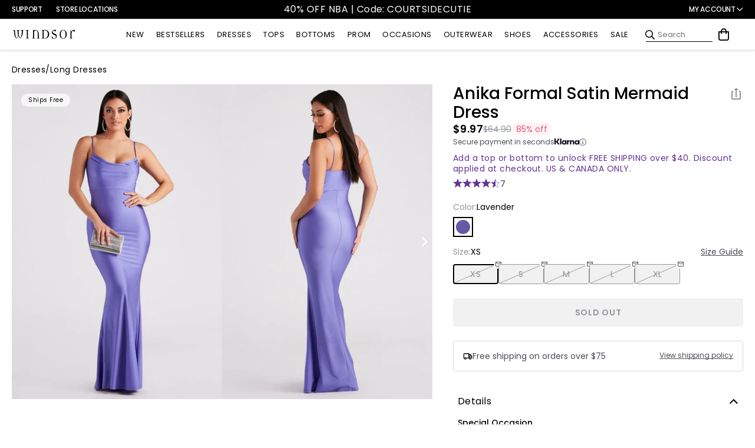

--- FILE ---
content_type: text/html; charset=utf-8
request_url: https://api.likeshop.me/products-more
body_size: 346
content:

    <div class="empty">
        
    </div>




--- FILE ---
content_type: application/javascript
request_url: https://api.ipify.org/?format=jsonp&callback=getIP
body_size: -48
content:
getIP({"ip":"52.14.206.149"});

--- FILE ---
content_type: application/javascript; charset=utf-8
request_url: https://sv.windsorstore.com/tpTracking/loader/load.js?sv_cid=4844_04410&url=https%3A%2F%2Fwww.windsorstore.com%2Fproducts%2Fanika-formal-satin-mermaid-dress-050026924051&sessionid=98c7621f263d48fdab4beb7af92a3fa4&v=1769748952398&referrer=&tzoffset=0000&bi=1280%2C720%2C1280%2C720&dd=%22iHjobdQ1L1QHmw5yAfQvQWn3bhslbd01L1Q1mfjID89ebksJ2kt1LkbY2CnqmfjID89eKkhvQwz1Q1a1goq0dosaKusJKfQObkhvgoZs%22&firesv=1&firerkdms=0&sv_statictag=0
body_size: 285
content:
var el,tracker,urls=["https://track.securedvisit.com/tp/[base64]/tp.gif"];if(window._svt&&window._svt._getTrackerByName){tracker=window._svt._getTrackerByName();for(var i=0;i<urls.length;i++){el=tracker._createTrackingPixel(urls[i]);el=null;}}

--- FILE ---
content_type: text/javascript; charset=UTF-8
request_url: https://ping.fastsimon.com/post_load?store_id=7088537651&UUID=ea4433e9-e414-42e8-9d5d-627839852113
body_size: -120
content:
{"isp_token":"g01KG6M3TH65MSYWVYTA3QN9694"}

--- FILE ---
content_type: image/svg+xml
request_url: https://cdn.shopify.com/s/files/1/0070/8853/7651/files/klarna_logo_black_v2_1.svg?v=1758832751
body_size: -69
content:
<svg viewBox="0 0 42 11" fill="none" height="11" width="42" xmlns="http://www.w3.org/2000/svg">
  <path d="M38.1073 8.39399c-.9765 0-1.738-.80765-1.738-1.7884s.7615-1.7884 1.738-1.7884c.9769 0 1.738.80765 1.738 1.7884s-.7611 1.7884-1.738 1.7884Zm-.488 1.88941c.8329 0 1.8959-.31733 2.4848-1.55767l.0574.02881c-.2584.67787-.2584 1.08172-.2584 1.18268v.15868H42V3.11528h-2.0969v.15868c0 .10096 0 .50476.2584 1.18263l-.0574.02886c-.5889-1.24035-1.6519-1.55766-2.4848-1.55766-1.9968 0-3.4043 1.58651-3.4043 3.6778 0 2.09128 1.4075 3.67781 3.4043 3.67781Zm-7.0529-7.35561c-.948 0-1.6949.33174-2.2982 1.55766l-.0575-.02886c.2586-.67787.2586-1.08167.2586-1.18263v-.15868h-2.0972v6.98062h2.1546V6.41809c0-.96632.5602-1.57208 1.4651-1.57208.9051 0 1.3501.51923 1.3501 1.55765v3.69224h2.1547V5.65369c0-1.58651-1.2353-2.7259-2.9302-2.7259Zm-7.3112 1.55766-.0575-.02886c.2586-.67787.2586-1.08167.2586-1.18263v-.15868h-2.0972v6.98062h2.1546l.0144-3.3605c0-.98075.5171-1.57208 1.3646-1.57208.2298 0 .4165.02885.632.08653V3.11528c-.948-.20192-1.7955.15868-2.2695 1.37017Zm-6.8516 3.90854c-.9767 0-1.738-.80765-1.738-1.7884s.7613-1.7884 1.738-1.7884 1.738.80765 1.738 1.7884-.7613 1.7884-1.738 1.7884Zm-.4884 1.88941c.8331 0 1.8961-.31733 2.485-1.55767l.0574.02881c-.2585.67787-.2585 1.08172-.2585 1.18268v.15868h2.0971V3.11528h-2.0971v.15868c0 .10096 0 .50476.2585 1.18263l-.0574.02886c-.5889-1.24035-1.6519-1.55766-2.485-1.55766-1.9966 0-3.4042 1.58651-3.4042 3.6778 0 2.09128 1.4076 3.67781 3.4042 3.67781Zm-6.4063-.1875h2.1546V0H9.5089v10.0959ZM7.9289 0H5.73121c0 1.80283-1.10601 3.41816-2.7866 4.57198l-.66075.46152V0H0v10.0959h2.28386V5.09121l3.77772 5.00469h2.7866L5.21411 5.30752C6.86596 4.11046 7.94325 2.24992 7.9289 0Z" fill="#0B051D"></path>
</svg>


--- FILE ---
content_type: text/javascript; charset=UTF-8
request_url: https://api.fastsimon.com/pop?store_id=7088537651&src=JSSDK&UUID=ea4433e9-e414-42e8-9d5d-627839852113&cdn_cache_key=1769748084&api_type=json&market_context=US
body_size: 18489
content:
{"products":[{"l":"Party Diva Cropped Rhinestone Halter Top","c":"USD","u":"/products/party-diva-cropped-rhinestone-halter-top-060015498200","p":"32.90","p_min":"","p_max":"","p_c":"0.00","p_min_c":"0.00","p_max_c":"0.00","d":"","t":"https://assets.instantsearchplus.com/thumbs/cdn.shopify.com/cb528246-207e-4006-8e7b-6e2d667f504f","t2":"https://cdn.shopify.com/s/files/1/0070/8853/7651/files/06001-5498_0_NUDE_PartyDivaCroppedRhinestoneHalterTop.webp?v=1761699143","f":0,"s":"7376294707251::42513022124083","sku":"406001583816","p_spl":0,"c_date":1727479122,"id":"7376294707251","skus":["406001583816","406001583823","406001583830","406001583847","400000217017","400000217024","400000217031","400000217048","400000216980","400000216997","400000217000","06001-5498","06001-000228","06001-000229"],"pop":29375,"v":"Windsor","review":99,"reviews_count":24},{"l":"Steppin Up Block Heel Knee High Boots","c":"USD","u":"/products/steppin-up-block-heel-knee-high-boots-07402000044001","p":"48.90","p_min":"","p_max":"","p_c":"0.00","p_min_c":"0.00","p_max_c":"0.00","d":"","t":"https://assets.instantsearchplus.com/thumbs/cdn.shopify.com/1d203773-9b99-48ff-8982-b96cf64f8b7c","t2":"https://cdn.shopify.com/s/files/1/0070/8853/7651/files/07402-000044_1_b28c4ec8-57b2-4826-b327-64eaab9903c4.jpg?v=1759170969","f":0,"s":"7585061994547::43328718569523","sku":"400000176130","p_spl":0,"c_date":1755705110,"id":"7585061994547","skus":["400000176130","400000176062","400000176079","400000176086","400000176093","400000176109","400000176116","400000176123","400000176147","400000228167","400000228181","400000228198","400000228204","400000228211","400000228228","400000228235","07402-000044","07402-000065"],"pop":22229,"v":"Windsor","review":96,"reviews_count":24},{"l":"Popstar Diva Strapless Rhinestone Romper","c":"USD","u":"/products/popstar-diva-strapless-rhinestone-romper-065031102001","p":"46.90","p_min":"","p_max":"","p_c":"0.00","p_min_c":"0.00","p_max_c":"0.00","d":"","t":"https://assets.instantsearchplus.com/thumbs/cdn.shopify.com/32a32478-d79f-49a5-ba7c-f16d95f159f3","t2":"https://cdn.shopify.com/s/files/1/0070/8853/7651/files/06503-1102_0_BLACK_PopstarDivaStraplessRhinestoneRomper.webp?v=1745875570","f":0,"s":"6942021156915::41370003800115","sku":"406503052674","p_spl":0,"c_date":1707957196,"id":"6942021156915","skus":["406503052674","406503058348","406503058355","406503058362","06503-1102","06503-1241"],"pop":19319,"v":"Windsor","review":93,"reviews_count":44},{"l":"Exceptional Off-The-Shoulder Flared Midi Dress","c":"USD","u":"/products/exceptional-off-the-shoulder-flared-midi-dress-051013415063","p":"19.97","p_min":"19.97","p_max":"36.90","p_c":"36.90","p_min_c":"36.90","p_max_c":"0.00","d":"","t":"https://assets.instantsearchplus.com/thumbs/cdn.shopify.com/1d659d03-c43d-4144-a91e-e6103c3f0c65","t2":"https://cdn.shopify.com/s/files/1/0070/8853/7651/files/05101-3415_1_PINK_ExceptionalOffTheShoulderFlaredMidiDress_c71ae1bc-a6ca-4bfc-aa16-572b637892ef.webp?v=1734391144","f":0,"s":"7072530759731::41789047144499","sku":"405101521094","p_spl":0,"c_date":1714148523,"id":"7072530759731","skus":["405101521094","405101532502","405101532533","405101538252","405101538269","405101538276","405101538290","405101552654","400000018508","400000018515","400000018522","400000018539","400000018546","400000151021","400000151038","400000151045","400000151052","400000151069","400000218854","05101-3415","05101-3692","05101-3830","05101-000047","05101-000294","05101-000531"],"pop":16323,"v":"Windsor","review":94,"reviews_count":100},{"l":"So Your Vibe Strapless A-line Mini Dress","c":"USD","u":"/products/so-your-vibe-strapless-a-line-mini-dress-051035708012","p":"32.90","p_min":"","p_max":"","p_c":"0.00","p_min_c":"0.00","p_max_c":"0.00","d":"","t":"https://assets.instantsearchplus.com/thumbs/cdn.shopify.com/82dc865a-8fc4-4078-843d-7d8815721057","t2":"https://cdn.shopify.com/s/files/1/0070/8853/7651/files/05103-6098_1_NAVY_SoYourVibeStraplessAlineMiniDress_e90dcf0f-ba0f-4450-93c7-a6cb09dca225.webp?v=1748619793","f":0,"s":"7171645308979::42757246976051","sku":"405103279719","p_spl":0,"c_date":1716991232,"id":"7171645308979","skus":["405103279719","405103274820","405103274837","405103274844","405103274851","405103268430","405103279603","405103279610","405103279627","405103279634","405103263923","405103263930","05103-6098","05103-5978","05103-5818","05103-6096","05103-5710"],"pop":14771,"v":"Windsor","review":94,"reviews_count":110},{"l":"Kaitlin Low Back Slit Mermaid Formal Dress","c":"USD","u":"/products/kaitlin-low-back-slit-mermaid-formal-dress-050029228037","p":"64.90","p_min":"","p_max":"","p_c":"0.00","p_min_c":"0.00","p_max_c":"0.00","d":"","t":"https://assets.instantsearchplus.com/thumbs/cdn.shopify.com/4c6bc007-d4e9-41cd-a9e5-25e3547e3408","t2":"https://cdn.shopify.com/s/files/1/0070/8853/7651/files/05002-000101_1_9b4c6b5e-0727-4386-9471-4d4bdf0040fb.jpg?v=1754013616","f":0,"s":"7429528649779::42682697285683","sku":"400000061474","p_spl":0,"c_date":1734046659,"id":"7429528649779","skus":["400000061474","400000061481","400000061498","400000061504","400000061511","400000061580","400000061597","400000061603","400000061610","400000061627","400000079806","400000079813","05002-000101","05002-000102","05002-000120"],"pop":13671,"v":"Windsor","review":92,"reviews_count":22},{"l":"Classics Lover Off-The-Shoulder Satin A-Line Mini Dress","c":"USD","u":"/products/classics-lover-off-the-shoulder-satin-a-line-mini-dress-051014084032","p":"32.90","p_min":"32.90","p_max":"34.90","p_c":"0.00","p_min_c":"0.00","p_max_c":"0.00","d":"","t":"https://assets.instantsearchplus.com/thumbs/cdn.shopify.com/299e83da-05d2-4c10-a3d3-e24f4f3185ae","t2":"https://cdn.shopify.com/s/files/1/0070/8853/7651/files/05101-4084_1_SAGE_ClassicsLoverOffTheShoulderSatinALineMiniDress.webp?v=1767894287","f":0,"s":"7447773446195::42740351238195","sku":"405101549555","p_spl":0,"c_date":1734139188,"id":"7447773446195","skus":["405101549555","400000007274","400000074368","400000074375","400000074382","400000074399","05101-4084","05101-000020","05101-000120"],"pop":12792,"v":"Windsor","review":87,"reviews_count":88},{"l":"Center Stage Rhinestone Hot Shorts","c":"USD","u":"/products/center-stage-rhinestone-hot-shorts-065031280001","p":"29.90","p_min":"","p_max":"","p_c":"0.00","p_min_c":"0.00","p_max_c":"0.00","d":"","t":"https://assets.instantsearchplus.com/thumbs/cdn.shopify.com/6f607351-83b9-40c3-982e-0ee1d2eb28a4","t2":"https://cdn.shopify.com/s/files/1/0070/8853/7651/files/06503-1280_1.jpg?v=1761836540","f":0,"s":"7454551703603::42759295565875","sku":"406503059895","p_spl":0,"c_date":1741236923,"id":"7454551703603","skus":["406503059895","406503059901","406503059918","406503059925","406503060235","406503060242","406503060259","06503-1280","06503-1289"],"pop":11184,"v":"Windsor","review":96,"reviews_count":18},{"l":"Beverly Halter Slit Long Formal Dress","c":"USD","u":"/products/beverly-halter-slit-long-formal-dress-05002000051048","p":"59.90","p_min":"","p_max":"","p_c":"0.00","p_min_c":"0.00","p_max_c":"0.00","d":"","t":"https://assets.instantsearchplus.com/thumbs/cdn.shopify.com/a116cc9a-f534-4765-9dce-21601a0ce533","t2":"https://cdn.shopify.com/s/files/1/0070/8853/7651/files/05002-000268_1.jpg?v=1753889577","f":0,"s":"7515803058227::43328716472371","sku":"400000175874","p_spl":0,"c_date":1746239216,"id":"7515803058227","skus":["400000175874","400000175881","400000175898","400000175904","400000175911","400000175928","400000175935","400000175942","05002-000268","05002-000267"],"pop":11007,"v":"Windsor","review":91,"reviews_count":7},{"l":"Sleek Sophistication A-Line Pleated Mini Dress","c":"USD","u":"/products/sleek-sophistication-a-line-pleated-mini-dress-051036019049","p":"38.90","p_min":"","p_max":"","p_c":"0.00","p_min_c":"0.00","p_max_c":"0.00","d":"","t":"https://assets.instantsearchplus.com/thumbs/cdn.shopify.com/79bf22b4-89f8-4c0a-96fb-6d1868fb986d","t2":"https://cdn.shopify.com/s/files/1/0070/8853/7651/files/05103-000274_1.jpg?v=1758837159","f":0,"s":"7427327098931::42675711803443","sku":"400000148892","p_spl":0,"c_date":1732669832,"id":"7427327098931","skus":["400000148892","05103-000274"],"pop":10407,"v":"Windsor","review":89,"reviews_count":21},{"l":"Shayla Strapless Corset Lace Formal Dress","c":"USD","u":"/products/shayla-strapless-corset-lace-formal-dress-050028076001","p":"159.90","p_min":"","p_max":"","p_c":"0.00","p_min_c":"0.00","p_max_c":"0.00","d":"","t":"https://assets.instantsearchplus.com/thumbs/cdn.shopify.com/e43d94ed-28bc-4476-a242-89655ce0a14a","t2":"https://cdn.shopify.com/s/files/1/0070/8853/7651/files/05002-8076_2_BLACK_ShaylaStraplessCorsetLaceMermaidFormalDress.webp?v=1728407626","f":0,"s":"6946888056883::41388084756531","sku":"405002532625","p_spl":0,"c_date":1708535575,"id":"6946888056883","skus":["405002532625","405002532632","405002532649","405002532656","405002570764","405002570719","405002570726","405002570733","405002570740","405002570757","405002576483","405002576490","405002576506","405002576513","400000063768","400000393902","05002-8076","05002-8893","05002-9010","05002-000106"],"pop":10370,"v":"Windsor","review":93,"reviews_count":69},{"l":"Cheryl Strapless Slit Mermaid Formal Dress","c":"USD","u":"/products/cheryl-strapless-slit-mermaid-formal-dress-050029579083","p":"59.90","p_min":"","p_max":"","p_c":"0.00","p_min_c":"0.00","p_max_c":"0.00","d":"","t":"https://assets.instantsearchplus.com/thumbs/cdn.shopify.com/71a51717-a360-491c-bea9-337710ebc3b0","t2":"https://cdn.shopify.com/s/files/1/0070/8853/7651/files/05002-9584_1_HUNTER_SHAKIRASTPLSSQNKRUCHEDFRNTSLITMERMAID050029579083.webp?v=1746465760","f":0,"s":"7449128927283::42744966348851","sku":"405002603004","p_spl":0,"c_date":1739399884,"id":"7449128927283","skus":["405002603004","400000073026","400000073033","400000073040","400000073057","400000121765","400000121772","400000121789","400000121796","400000121864","400000121871","400000121888","400000121895","400000121901","400000175522","400000175539","400000175546","400000175553","400000373898","05002-9584","05002-000110","05002-000191","05002-000189","05002-000265"],"pop":9861,"v":"Windsor","review":95,"reviews_count":8},{"l":"Adrianne Plunge Bow Mermaid Formal Dress","c":"USD","u":"/products/adrianne-plunge-bow-mermaid-formal-dress-05002000334048","p":"79.90","p_min":"","p_max":"","p_c":"0.00","p_min_c":"0.00","p_max_c":"0.00","d":"","t":"https://assets.instantsearchplus.com/thumbs/cdn.shopify.com/78fbc16c-a354-42ff-b1a2-6b5d1817b91a","t2":"https://cdn.shopify.com/s/files/1/0070/8853/7651/files/05002-000335_1_3fc65b12-ac9a-4b64-b0ee-896e1264fdc5.jpg?v=1758064252","f":0,"s":"7597434339379::43374947631155","sku":"400000211206","p_spl":0,"c_date":1758564123,"id":"7597434339379","skus":["400000211206","400000211213","400000211220","400000211237","400000211244","400000211251","400000211268","400000211275","05002-000335","05002-000334"],"pop":9712,"v":"Windsor","review":100,"reviews_count":2},{"l":"Gwendolyn Glitter Knit Bow-Back Mermaid Dress","c":"USD","u":"/products/gwendolyn-glitter-knit-bow-back-mermaid-dress-050027226001","p":"84.90","p_min":"","p_max":"","p_c":"0.00","p_min_c":"0.00","p_max_c":"0.00","d":"","t":"https://assets.instantsearchplus.com/thumbs/cdn.shopify.com/248003a2-9d2c-4791-b842-ea3502ebdd06","t2":"https://cdn.shopify.com/s/files/1/0070/8853/7651/files/05002-8789_1_PINK_GwendolynGlitterKnitBowBackMermaidDress.webp?v=1767647187","f":0,"s":"6878238998579::41151327567923","sku":"405002492585","p_spl":0,"c_date":1684424642,"id":"6878238998579","skus":["405002492585","405002492592","405002492608","405002492615","405002492622","405002565661","405002565678","405002565685","405002565692","405002565708","400000161884","400000161891","400000161907","400000161914","400000161921","400000204185","400000204208","400000204215","400000208305","400000428765","05002-7226","05002-8789","05002-000245","05002-000320"],"pop":9593,"v":"Windsor","review":92,"reviews_count":42},{"l":"Laced Up A-Line Mini Dress","c":"USD","u":"/products/laced-up-a-line-mini-dress-05103000310020","p":"9.97","p_min":"9.97","p_max":"39.90","p_c":"39.90","p_min_c":"39.90","p_max_c":"0.00","d":"","t":"https://assets.instantsearchplus.com/thumbs/cdn.shopify.com/a4443a32-2e5d-48ce-aef6-7b57db4dc3e2","t2":"https://cdn.shopify.com/s/files/1/0070/8853/7651/files/05103-000310_1.jpg?v=1757979503","f":0,"s":"7582669013043::43321663881267","sku":"400000173016","p_spl":0,"c_date":1754077896,"id":"7582669013043","skus":["400000173016","400000193090","05103-000310","05103-000376"],"pop":9542,"v":"Windsor","review":95,"reviews_count":8},{"l":"It-Girl Sparkle Rhinestone Denim Halter Top","c":"USD","u":"/products/it-girl-sparkle-rhinestone-denim-halter-top-06003000190143","p":"39.90","p_min":"","p_max":"","p_c":"0.00","p_min_c":"0.00","p_max_c":"0.00","d":"","t":"https://assets.instantsearchplus.com/thumbs/cdn.shopify.com/81049a19-c574-4747-8c74-31265ade41c3","t2":"https://cdn.shopify.com/s/files/1/0070/8853/7651/files/06003-000190_1_BLACK-DENIM_CRPDENIMHEATSTONEHALTERHKNEYE06003000190143.jpg?v=1761858663","f":0,"s":"7639317970995::43512645189683","sku":"400000278025","p_spl":0,"c_date":1762368178,"id":"7639317970995","skus":["400000278025","400000278032","06003-000190"],"pop":9444,"v":"Windsor","review":96,"reviews_count":5},{"l":"Toni Glitter Open Back Bow Mini Dress","c":"USD","u":"/products/toni-glitter-open-back-bow-mini-dress-05001000191041","p":"59.90","p_min":"","p_max":"","p_c":"0.00","p_min_c":"0.00","p_max_c":"0.00","d":"","t":"https://assets.instantsearchplus.com/thumbs/cdn.shopify.com/17c21dbb-7cb8-419a-bc96-cca163d9a569","t2":"https://cdn.shopify.com/s/files/1/0070/8853/7651/files/05001-000191_0.jpg?v=1756853241","f":0,"s":"7554945155123::43250090606643","sku":"400000109619","p_spl":0,"c_date":1754079740,"id":"7554945155123","skus":["400000109619","400000109626","400000109633","400000109640","400000109497","400000109503","400000109510","400000109527","400000109534","400000109541","400000109558","400000109565","400000376677","400000376738","400000376745","400000376752","400000376769","400000376776","400000376783","05001-000191","05001-000194","05001-000193","05001-000639"],"pop":9255,"v":"Windsor","review":75,"reviews_count":12},{"l":"Gabbie Lace-Up Rhinestone Corset Formal Dress","c":"USD","u":"/products/gabbie-lace-up-rhinestone-corset-formal-dress-050028989035","p":"119.90","p_min":"","p_max":"","p_c":"0.00","p_min_c":"0.00","p_max_c":"0.00","d":"","t":"https://assets.instantsearchplus.com/thumbs/cdn.shopify.com/cbc16a7a-43bd-4b4c-bcfd-6a1bcfda79e5","t2":"https://cdn.shopify.com/s/files/1/0070/8853/7651/files/05002-8989_1_EMERALD_KNTSTNHTSTNSPGCWLNKBONINGLACEUPBKWRPSKRTMRMD050028989035.webp?v=1743799435","f":0,"s":"7396934910003::42572162793523","sku":"405002575363","p_spl":0,"c_date":1742487000,"id":"7396934910003","skus":["405002575363","400000118512","400000118529","400000118536","400000118543","400000118550","400000254906","400000254913","400000254920","400000254937","400000264851","400000264868","400000264875","400000264882","400000264899","400000270784","400000270791","400000270807","400000270814","400000270821","05002-8989","05002-000176","05002-000432","05002-000467","05002-000475"],"pop":9177,"v":"Windsor","review":100,"reviews_count":4},{"l":"Lainey Floral Sequin Bow Back Mini Dress","c":"USD","u":"/products/lainey-floral-sequin-bow-back-mini-dress-05001000206012","p":"69.90","p_min":"","p_max":"","p_c":"0.00","p_min_c":"0.00","p_max_c":"0.00","d":"","t":"https://assets.instantsearchplus.com/thumbs/cdn.shopify.com/db8b59a5-78ac-40e4-a633-8ca3d50589c7","t2":"https://cdn.shopify.com/s/files/1/0070/8853/7651/files/05001-000206_1_efbf1327-1ccf-4132-ae3f-2565dfd355ab.jpg?v=1752870046","f":0,"s":"7569156243507::43282731204659","sku":"400000127361","p_spl":0,"c_date":1755662108,"id":"7569156243507","skus":["400000127361","400000127378","400000127385","400000127392","400000335827","05001-000206"],"pop":8726,"v":"Windsor","review":93,"reviews_count":14},{"l":"Mary Glitter Long Sleeve Mini Dress","c":"USD","u":"/products/mary-glitter-long-sleeve-mini-dress-05001000458013","p":"59.90","p_min":"","p_max":"","p_c":"0.00","p_min_c":"0.00","p_max_c":"0.00","d":"","t":"https://assets.instantsearchplus.com/thumbs/cdn.shopify.com/7b5ba27a-9a71-4d99-8527-66964a4a1c27","t2":"https://cdn.shopify.com/s/files/1/0070/8853/7651/files/05001-000461_1_NAVY_MaryGlitterLongSleeveMiniDress.jpg?v=1760058059","f":0,"s":"7620316037171::43446237986867","sku":"400000231709","p_spl":0,"c_date":1759429074,"id":"7620316037171","skus":["400000231709","400000231716","400000231723","400000231747","400000231754","400000231761","400000231778","400000231792","400000231808","400000231815","400000231822","400000231846","400000231853","400000231860","400000231877","05001-000461","05001-000460","05001-000459","05001-000458"],"pop":8466,"v":"Windsor","review":68,"reviews_count":5},{"l":"Melinda Satin Lace-Up Formal Dress","c":"USD","u":"/products/melinda-satin-lace-up-formal-dress-050026939012","p":"84.90","p_min":"","p_max":"","p_c":"0.00","p_min_c":"0.00","p_max_c":"0.00","d":"","t":"https://assets.instantsearchplus.com/thumbs/cdn.shopify.com/6de83b8e-923a-4ff6-a10d-6b2f6aa1a338","t2":"https://cdn.shopify.com/s/files/1/0070/8853/7651/files/05002-7602_1_RED_MelindaFormalSatinLaceUpColumnDress.webp?v=1736966605","f":0,"s":"6836116979763::40994680930355","sku":"405002510395","p_spl":0,"c_date":1678210450,"id":"6836116979763","skus":["405002510395","405002510401","405002510418","405002510425","405002510432","405002510449","405002510456","405002510463","405002550674","405002550681","405002550698","405002550704","405002560093","405002583764","05002-7602","05002-7603","05002-8464"],"pop":8443,"v":"Windsor","review":94,"reviews_count":56},{"l":"Jianne Formal Lace-Up Back Long Dress","c":"USD","u":"/products/jianne-formal-lace-up-back-long-dress-050027917045","p":"89.90","p_min":"","p_max":"","p_c":"0.00","p_min_c":"0.00","p_max_c":"0.00","d":"","t":"https://assets.instantsearchplus.com/thumbs/cdn.shopify.com/4ea7f810-6d18-4fa8-b95a-c5dfcfe5d775","t2":"https://cdn.shopify.com/s/files/1/0070/8853/7651/files/05002-8885_1_YELLOW_JianneFormalLaceUpBackLongDress_84cf7473-def5-48b9-ae13-3dd9c7d069ae.jpg?v=1767993619","f":0,"s":"6939103100979::42501993955379","sku":"405002570337","p_spl":0,"c_date":1703868580,"id":"6939103100979","skus":["405002570337","405002570320","405002570313","405002570306","405002570290","400000264912","400000264929","400000264936","400000264943","400000322186","400000322179","400000322162","400000322155","400000322148","05002-8885","05002-000468","05002-000640"],"pop":8269,"v":"Windsor","review":92,"reviews_count":29},{"l":"Dazzled And Dazed Glitter Mini Dress","c":"USD","u":"/products/01-glitter-ity-sweetheart-spg-strap-lace-up-back-ruched-mini-05103000235032","p":"46.90","p_min":"","p_max":"","p_c":"0.00","p_min_c":"0.00","p_max_c":"0.00","d":"","t":"https://assets.instantsearchplus.com/thumbs/cdn.shopify.com/f73bf143-3093-47a5-a788-0d47070ae494","t2":"https://cdn.shopify.com/s/files/1/0070/8853/7651/files/05103-000237_1_RED_DazzledAndDazedGlitterMiniDress.jpg?v=1761836105","f":0,"s":"7572503625779::43289254756403","sku":"400000132242","p_spl":0,"c_date":1757532466,"id":"7572503625779","skus":["400000132242","400000132259","400000132266","400000132273","400000130828","400000130835","400000395241","400000130620","400000130637","400000130644","400000130651","400000130668","05103-000237","05103-000236","05103-000235"],"pop":8218,"v":"Windsor","review":80,"reviews_count":3},{"l":"Mollie Sequin Bead Column Formal Dress","c":"USD","u":"/products/mollie-sequin-bead-column-formal-dress-05002000718068","p":"79.90","p_min":"","p_max":"","p_c":"0.00","p_min_c":"0.00","p_max_c":"0.00","d":"","t":"https://assets.instantsearchplus.com/thumbs/cdn.shopify.com/1b76a876-74ed-4bc8-a4f8-fad66f18038d","t2":"https://cdn.shopify.com/s/files/1/0070/8853/7651/files/05002-000718_1_BURGUNDY_BEADEDLACEVNKSPGLACEUPBKSLIM05002000718068.jpg?v=1766437195","f":0,"s":"7661806223411::43600185720883","sku":"400000337821","p_spl":0,"c_date":1767896361,"id":"7661806223411","skus":["400000337821","05002-000718"],"pop":8217,"v":"Windsor","review":100,"reviews_count":1},{"l":"Maribeth Glitter Strappy Back Mermaid Formal Dress","c":"USD","u":"/products/maribeth-glitter-strappy-back-mermaid-formal-dress-05002000420001","p":"59.90","p_min":"","p_max":"","p_c":"0.00","p_min_c":"0.00","p_max_c":"0.00","d":"","t":"https://assets.instantsearchplus.com/thumbs/cdn.shopify.com/6251ab6a-cfba-45b2-bc42-f2f9effbc20c","t2":"https://cdn.shopify.com/s/files/1/0070/8853/7651/files/05002-000420_1.jpg?v=1757112151","f":0,"s":"7625770139699::43464361377843","sku":"400000251837","p_spl":0,"c_date":1757712476,"id":"7625770139699","skus":["400000251837","400000251844","400000251851","400000251868","400000251875","400000391168","400000391175","400000391182","400000391199","05002-000420","05002-001126"],"pop":8119,"v":"Windsor","review":85,"reviews_count":4},{"l":"Wildflower Energy Cowl Halter Romper","c":"USD","u":"/products/wildflower-energy-cowl-halter-romper-06503000082096","p":"39.90","p_min":"","p_max":"","p_c":"0.00","p_min_c":"0.00","p_max_c":"0.00","d":"","t":"https://assets.instantsearchplus.com/thumbs/cdn.shopify.com/4a6b9443-1325-49d9-9bff-3a43c5bb5459","t2":"https://cdn.shopify.com/s/files/1/0070/8853/7651/files/06503-000082_0_LEOPARD_WildflowerEnergyCowlHalterRomper_5625e872-5797-4727-bd32-d1e53c1a936d.webp?v=1752261410","f":0,"s":"7563466932275::43268776788019","sku":"400000118987","p_spl":0,"c_date":1751572551,"id":"7563466932275","skus":["400000118987","06503-000082"],"pop":7958,"v":"Windsor","review":97,"reviews_count":26},{"l":"It-Girl Sparkle Rhinestone Denim Skort","c":"USD","u":"/products/spark-situation-denim-skort-06603000114001","p":"44.90","p_min":"","p_max":"","p_c":"0.00","p_min_c":"0.00","p_max_c":"0.00","d":"","t":"https://assets.instantsearchplus.com/thumbs/cdn.shopify.com/5fca7e68-afaf-4cce-8dd7-849756669477","t2":"https://cdn.shopify.com/s/files/1/0070/8853/7651/files/06603-000114_1_BLACK_MIDRISEBLACKDENIMHEATSTONESKORT06603000114001.jpg?v=1761784581","f":0,"s":"7639317839923::43512644829235","sku":"400000278063","p_spl":0,"c_date":1762368105,"id":"7639317839923","skus":["400000278063","400000278087","06603-000114"],"pop":7953,"v":"Windsor","review":100,"reviews_count":9},{"l":"Effortless Charm Off-The-Shoulder Mini Dress","c":"USD","u":"/products/effortless-charm-off-the-shoulder-mini-dress-05101000358001","p":"37.90","p_min":"","p_max":"","p_c":"0.00","p_min_c":"0.00","p_max_c":"0.00","d":"","t":"https://assets.instantsearchplus.com/thumbs/cdn.shopify.com/4d5c4617-9fbf-4aa6-bddf-4f4070464e8a","t2":"https://cdn.shopify.com/s/files/1/0070/8853/7651/files/05101-000358_1.jpg?v=1756244285","f":0,"s":"7584310198323::43326970200115","sku":"400000173993","p_spl":0,"c_date":1756313419,"id":"7584310198323","skus":["400000173993","400000174686","400000174693","400000174709","400000174716","400000174723","05101-000358","05101-000360"],"pop":7865,"v":"Windsor","review":83,"reviews_count":6},{"l":"Flirty And Chic Velvet Off-The-Shoulder Mini Dress","c":"USD","u":"/products/flirty-and-chic-velvet-off-the-shoulder-mini-dress-051013834625","p":"19.97","p_min":"","p_max":"","p_c":"36.90","p_min_c":"36.90","p_max_c":"36.90","d":"","t":"https://assets.instantsearchplus.com/thumbs/cdn.shopify.com/f54e533f-f860-42f7-ad4d-e49ab4149a81","t2":"https://cdn.shopify.com/s/files/1/0070/8853/7651/files/05101-000852_1_HUNTER_FlirtyAndChicVelvetOffTheShoulderMiniDress.jpg?v=1764114806","f":0,"s":"7394788540467::42566080954419","sku":"400000395029","p_spl":0,"c_date":1733239148,"id":"7394788540467","skus":["400000395029","05101-000852"],"pop":7543,"v":"Windsor","review":95,"reviews_count":8},{"l":"Sparks Fly Glitter Mesh Long Sleeve Mini Dress","c":"USD","u":"/products/sparks-fly-glitter-mesh-long-sleeve-mini-dress-051012635001","p":"46.90","p_min":"","p_max":"","p_c":"0.00","p_min_c":"0.00","p_max_c":"0.00","d":"","t":"https://assets.instantsearchplus.com/thumbs/cdn.shopify.com/9468c543-8f67-4ff8-8029-218dbc6ae025","t2":"https://cdn.shopify.com/s/files/1/0070/8853/7651/files/05101-2635_1_55d68b89-f4a5-4e6e-b1c5-0bc3b8383215.jpg?v=1757622452","f":0,"s":"6922729160755::41308176547891","sku":"405101489462","p_spl":0,"c_date":1704244906,"id":"6922729160755","skus":["405101489462","405101489493","05101-2635"],"pop":7487,"v":"Windsor","review":82,"reviews_count":58},{"l":"Pure Luxe Faux Fur Crop Jacket","c":"USD","u":"/products/pure-luxe-faux-fur-crop-jacket-06201000006012","p":"44.90","p_min":"","p_max":"","p_c":"0.00","p_min_c":"0.00","p_max_c":"0.00","d":"","t":"https://assets.instantsearchplus.com/thumbs/cdn.shopify.com/a4e34c45-373b-47a5-88c9-5ae9234d7358","t2":"https://cdn.shopify.com/s/files/1/0070/8853/7651/files/06201-000006_1.jpg?v=1760634785","f":0,"s":"7578645037107::43311074017331","sku":"400000160405","p_spl":0,"c_date":1757957106,"id":"7578645037107","skus":["400000160405","400000235530","400000160290","400000160306","400000233871","06201-000006","06201-000005"],"pop":7178,"v":"Windsor","review":95,"reviews_count":12},{"l":"All Eyes Lace Trim Mermaid Maxi Dress","c":"USD","u":"/products/all-eyes-lace-trim-mermaid-maxi-dress-05101000740060","p":"39.90","p_min":"","p_max":"","p_c":"0.00","p_min_c":"0.00","p_max_c":"0.00","d":"","t":"https://assets.instantsearchplus.com/thumbs/cdn.shopify.com/5344cdb0-73eb-4b0f-8f66-d35521e7617d","t2":"https://cdn.shopify.com/s/files/1/0070/8853/7651/files/05101-000740_1_RED_03MESHWITHLACESPAGHETTIVNECKLACEUPBACKMERMAID05101000740060_791e3761-a780-462a-b3a0-5f8a037c409f.jpg?v=1764970027","f":0,"s":"7659130126387::43587153395763","sku":"400000325675","p_spl":0,"c_date":1766074131,"id":"7659130126387","skus":["400000325675","05101-000740"],"pop":7069,"v":"Windsor","review":92,"reviews_count":5},{"l":"Bailey Glitter Low Back Mermaid Formal Dress","c":"USD","u":"/products/bailey-glitter-low-back-mermaid-formal-dress-05002000418049","p":"64.90","p_min":"","p_max":"","p_c":"0.00","p_min_c":"0.00","p_max_c":"0.00","d":"","t":"https://assets.instantsearchplus.com/thumbs/cdn.shopify.com/3218e93b-4eeb-4ea2-965b-a069a54dea55","t2":"https://cdn.shopify.com/s/files/1/0070/8853/7651/files/05002-000418_1.jpg?v=1757112133","f":0,"s":"7625770303539::43464362295347","sku":"400000251646","p_spl":0,"c_date":1757610292,"id":"7625770303539","skus":["400000251646","400000251653","400000251660","400000251677","400000251684","400000391243","400000391250","400000391267","400000391274","400000391281","05002-000418","05002-001127"],"pop":7044,"v":"Windsor","review":60,"reviews_count":1},{"l":"Angelina Satin Tie-Back Floral Sequin Formal Dress","c":"USD","u":"/products/angelina-satin-tie-back-floral-sequin-formal-dress-050029042012","p":"109.90","p_min":"","p_max":"","p_c":"0.00","p_min_c":"0.00","p_max_c":"0.00","d":"","t":"https://assets.instantsearchplus.com/thumbs/cdn.shopify.com/0e95cdfb-d465-4259-93ea-d469e5b5e12c","t2":"https://cdn.shopify.com/s/files/1/0070/8853/7651/files/05002-9042_1_IVORY_CHARMEUSEWPRNTDSEQPWRMSHSWTHRTSTRPLSSTIEBKMERMAIDFRNTSLIT050029042012.webp?v=1738374051","f":0,"s":"7406221754419::42600582709299","sku":"405002578036","p_spl":0,"c_date":1740002291,"id":"7406221754419","skus":["405002578036","405002578043","405002578050","405002578067","400000343631","05002-9042"],"pop":6884,"v":"Windsor","review":86,"reviews_count":7},{"l":"Scarlet Strappy Back Mermaid Formal Dress","c":"USD","u":"/products/scarlet-strappy-back-mermaid-formal-dress-05002000162251","p":"74.90","p_min":"","p_max":"","p_c":"0.00","p_min_c":"0.00","p_max_c":"0.00","d":"","t":"https://assets.instantsearchplus.com/thumbs/cdn.shopify.com/98e8e4df-513f-4e6c-9ddd-d39e8537e36d","t2":"https://cdn.shopify.com/s/files/1/0070/8853/7651/files/05002-001008_1_NAVY_ScarletStrappyBackMermaidFormalDress.jpg?v=1765310101","f":0,"s":"7554437021747::43248737812531","sku":"400000375137","p_spl":0,"c_date":1750199626,"id":"7554437021747","skus":["400000375137","400000375144","400000375151","400000375168","400000375182","400000375199","400000375205","400000375212","05002-001008","05002-001009"],"pop":6690,"v":"Windsor","review":100,"reviews_count":1},{"l":"Andie Halter Open Back Slit Satin Formal Dress","c":"USD","u":"/products/andie-halter-open-back-slit-satin-formal-dress-050029593049","p":"59.90","p_min":"","p_max":"","p_c":"0.00","p_min_c":"0.00","p_max_c":"0.00","d":"","t":"https://assets.instantsearchplus.com/thumbs/cdn.shopify.com/bac22ccd-455f-428a-8d96-477aac8bc70a","t2":"https://cdn.shopify.com/s/files/1/0070/8853/7651/files/05002-000199_1_LIGHT-BLUE_AndieHalterOpenBackSlitSatinFormalDress.webp?v=1752258974","f":0,"s":"7449470107699::43282729107507","sku":"400000129211","p_spl":0,"c_date":1742316158,"id":"7449470107699","skus":["400000129211","400000129228","400000129242","400000328218","400000328225","400000328232","05002-000199","05002-000200","05002-000654"],"pop":6579,"v":"Windsor","review":89,"reviews_count":16},{"l":"Vienna Rhinestone Pearl Mesh Mini Dress","c":"USD","u":"/products/vienna-rhinestone-pearl-mesh-mini-dress-05001000514049","p":"59.90","p_min":"","p_max":"","p_c":"0.00","p_min_c":"0.00","p_max_c":"0.00","d":"","t":"https://assets.instantsearchplus.com/thumbs/cdn.shopify.com/a95840dd-770e-4c02-8833-32ee4fe39c6c","t2":"https://cdn.shopify.com/s/files/1/0070/8853/7651/files/05001-000514_1_NAVY_ViennaRhinestonePearlMeshMiniDress_c648615a-cc5f-46f1-b660-fd9fadee262b.jpg?v=1760565970","f":0,"s":"7625770532915::43464363474995","sku":"400000252100","p_spl":0,"c_date":1760743897,"id":"7625770532915","skus":["400000252100","400000252117","400000252032","400000252049","400000252056","05001-000514","05001-000515"],"pop":6573,"v":"Windsor","review":100,"reviews_count":2},{"l":"Kimberly Strapless Tie-Back Mermaid Formal Dress","c":"USD","u":"/products/kimberly-strapless-tie-back-mermaid-formal-dress-050029679020","p":"59.90","p_min":"","p_max":"","p_c":"0.00","p_min_c":"0.00","p_max_c":"0.00","d":"","t":"https://assets.instantsearchplus.com/thumbs/cdn.shopify.com/01179505-2c5d-40a7-be67-800d1502b2fb","t2":"https://cdn.shopify.com/s/files/1/0070/8853/7651/files/05002-000612_1_SAGE_KimberlyStraplessTieBackMermaidFormalDress_6851158b-8226-43f1-a5dc-da0a48a81330.jpg?v=1768850821","f":0,"s":"7457163280435::42772674314291","sku":"400000319056","p_spl":0,"c_date":1740531795,"id":"7457163280435","skus":["400000319056","400000319063","400000319070","400000319087","400000319117","400000319124","05002-000612","05002-000613"],"pop":6549,"v":"Windsor","review":88,"reviews_count":8},{"l":"Lena Strapless Bodycon Beaded Mesh Mini Dress","c":"USD","u":"/products/lena-strapless-bodycon-beaded-mesh-mini-dress-050012165010","p":"84.90","p_min":"","p_max":"","p_c":"0.00","p_min_c":"0.00","p_max_c":"0.00","d":"","t":"https://assets.instantsearchplus.com/thumbs/cdn.shopify.com/d28ce2cf-4e1f-4060-8af0-348e06b46fcb","t2":"https://cdn.shopify.com/s/files/1/0070/8853/7651/files/05001-2598_1_BLACK_LenaStraplessBodyconBeadedMeshMiniDress.webp?v=1754670072","f":0,"s":"7010029207603::42353360633907","sku":"405001343611","p_spl":0,"c_date":1715804960,"id":"7010029207603","skus":["405001343611","405001343628","405001343635","405001343642","405001343659","400000209517","405001325044","405001325051","405001338969","405001343598","405001339140","05001-2598","05001-2165","05001-2597","05001-2496"],"pop":6540,"v":"Windsor","review":96,"reviews_count":62},{"l":"Luxe Affair Removable Faux Fur Bolero","c":"USD","u":"/products/luxe-affair-removable-faux-fur-bolero-06202000045068","p":"39.90","p_min":"","p_max":"","p_c":"0.00","p_min_c":"0.00","p_max_c":"0.00","d":"","t":"https://assets.instantsearchplus.com/thumbs/cdn.shopify.com/0d7e5e8f-dc89-4eb5-965b-47f438af91bf","t2":"https://cdn.shopify.com/s/files/1/0070/8853/7651/files/06202-000045_1.jpg?v=1756839706","f":0,"s":"7596934365235::43373935886387","sku":"400000208640","p_spl":0,"c_date":1760117023,"id":"7596934365235","skus":["400000208640","400000208664","400000208671","400000369938","400000369945","400000369952","400000370309","400000370316","400000370323","400000370330","06202-000045","06202-000072","06202-000073"],"pop":6503,"v":"Windsor","review":100,"reviews_count":12},{"l":"Scene Stealer Faux Fur Crop Denim Jacket","c":"USD","u":"/products/scene-stealer-faux-fur-crop-denim-jacket-06203000024048","p":"49.90","p_min":"","p_max":"","p_c":"0.00","p_min_c":"0.00","p_max_c":"0.00","d":"","t":"https://assets.instantsearchplus.com/thumbs/cdn.shopify.com/e281a6e6-b3f5-4666-a349-57b6ae3fb7a9","t2":"https://cdn.shopify.com/s/files/1/0070/8853/7651/files/06203-000024_0.jpg?v=1764023537","f":0,"s":"7625440002099::43462782713907","sku":"400000249650","p_spl":0,"c_date":1758922195,"id":"7625440002099","skus":["400000249650","400000249667","06203-000024"],"pop":6498,"v":"Windsor","review":95,"reviews_count":11},{"l":"Paige Rhinestone Formal Bodycon Mini Dress","c":"USD","u":"/products/paige-rhinestone-formal-bodycon-mini-dress-050011903001","p":"59.90","p_min":"","p_max":"","p_c":"0.00","p_min_c":"0.00","p_max_c":"0.00","d":"","t":"https://assets.instantsearchplus.com/thumbs/cdn.shopify.com/ba8d71e6-d6fd-41d1-b078-95aad75103f4","t2":"https://cdn.shopify.com/s/files/1/0070/8853/7651/files/05001-1905_1_RED_PaigeRhinestoneFormalBodyconMiniDress_655f5104-4137-4996-9517-688bb28b1d1a.webp?v=1722483740","f":0,"s":"6915421438003::41284965105715","sku":"405001313478","p_spl":0,"c_date":1698704044,"id":"6915421438003","skus":["405001313478","405001313485","405001313492","405001342850","405001313386","405001313393","405001313409","405001313416","405001344458","400000062167","400000062174","400000210995","400000211008","400000211015","400000211022","05001-1905","05001-1903","05001-000078","05001-000442"],"pop":6460,"v":"Windsor","review":94,"reviews_count":23},{"l":"Statement Stomp Chunky Boots","c":"USD","u":"/products/statement-stomp-chunky-boots-07403000034001","p":"44.90","p_min":"","p_max":"","p_c":"0.00","p_min_c":"0.00","p_max_c":"0.00","d":"","t":"https://assets.instantsearchplus.com/thumbs/cdn.shopify.com/e7228c32-d856-4117-afa6-1b04ac11c411","t2":"https://cdn.shopify.com/s/files/1/0070/8853/7651/files/07403-000034_1_BLACK_CHUNKYPLATFORMPUFITTEDANKLEBOOTIE07403000034001.jpg?v=1764136860","f":0,"s":"7649172553779::43549666148403","sku":"400000297439","p_spl":0,"c_date":1764366224,"id":"7649172553779","skus":["400000297439","400000297354","400000297361","400000297378","400000297385","400000297392","400000297408","400000297415","400000297422","400000297750","400000297675","400000297682","400000297699","400000297705","400000297712","400000297729","400000297736","400000297743","07403-000034","07403-000035"],"pop":6349,"v":"Windsor"},{"l":"Sleek And Snug Fleece Lined Tights","c":"USD","u":"/products/sleek-and-snug-fleece-lined-tights-07306000021001","p":"16.90","p_min":"","p_max":"","p_c":"0.00","p_min_c":"0.00","p_max_c":"0.00","d":"","t":"https://assets.instantsearchplus.com/thumbs/cdn.shopify.com/42d4d8db-6011-4fc5-95e0-bb7402304df8","t2":"https://cdn.shopify.com/s/files/1/0070/8853/7651/files/07306-000022_1.jpg?v=1757113405","f":0,"s":"7590077726771::43347628458035","sku":"400000191331","p_spl":0,"c_date":1760120924,"id":"7590077726771","skus":["400000191331","400000191225","400000191348","07306-000022","07306-000021"],"pop":6311,"v":"Windsor","review":90,"reviews_count":14},{"l":"Ruffle Me Up Lace Halter Mini Dress","c":"USD","u":"/products/ruffle-me-up-lace-halter-mini-dress-05101000535012","p":"42.90","p_min":"","p_max":"","p_c":"0.00","p_min_c":"0.00","p_max_c":"0.00","d":"","t":"https://assets.instantsearchplus.com/thumbs/cdn.shopify.com/a264edb8-ee9f-49b4-95c6-efaa23cf01bb","t2":"https://cdn.shopify.com/s/files/1/0070/8853/7651/files/05101-000535_1_e035628f-7d95-48b2-b16f-bc061197e052.jpg?v=1755719444","f":0,"s":"7618546139187::43441568579635","sku":"400000219127","p_spl":0,"c_date":1755728968,"id":"7618546139187","skus":["400000219127","400000219134","400000219141","400000219158","400000223292","400000223308","400000223315","400000223322","400000382142","400000382159","400000382166","400000382173","05101-000535","05101-000564","05101-000818"],"pop":6234,"v":"Windsor","review":89,"reviews_count":7},{"l":"Cute Crush Knit A-Line Mini Dress","c":"USD","u":"/products/cute-crush-knit-a-line-mini-dress-05101000930063","p":"36.90","p_min":"","p_max":"","p_c":"0.00","p_min_c":"0.00","p_max_c":"0.00","d":"","t":"https://assets.instantsearchplus.com/thumbs/cdn.shopify.com/07055535-ec06-473d-b6ee-284d0333971d","t2":"https://cdn.shopify.com/s/files/1/0070/8853/7651/files/05101-000930_1_PINK_CuteCrushKnitALineMiniDress.jpg?v=1765331719","f":0,"s":"7692493652019::43697679826995","sku":"400000419541","p_spl":0,"c_date":1767373125,"id":"7692493652019","skus":["400000419541","400000419558","05101-000930"],"pop":6227,"v":"Windsor"},{"l":"Iris Satin Tie-Back Mesh Mermaid Dress","c":"USD","u":"/products/iris-satin-tie-back-mesh-mermaid-dress-05002000704625","p":"69.90","p_min":"","p_max":"","p_c":"0.00","p_min_c":"0.00","p_max_c":"0.00","d":"","t":"https://assets.instantsearchplus.com/thumbs/cdn.shopify.com/b02a40e5-221c-4562-b306-0a4f08b6e398","t2":"https://cdn.shopify.com/s/files/1/0070/8853/7651/files/05002-000704_0_WINE_IrisSatinTieBackMeshMermaidDress.jpg?v=1767899200","f":0,"s":"7661806846003::43600188473395","sku":"400000336886","p_spl":0,"c_date":1767115769,"id":"7661806846003","skus":["400000336886","400000336893","400000336909","400000336916","400000336923","400000336930","400000336947","400000336954","400000336961","400000336978","05002-000704","05002-000705"],"pop":6200,"v":"Windsor"},{"l":"Kaitlyn Cowl Neck Slit Beaded Sequin Formal Dress","c":"USD","u":"/products/kaitlyn-cowl-neck-slit-beaded-sequin-formal-dress-050029387080","p":"154.90","p_min":"","p_max":"","p_c":"0.00","p_min_c":"0.00","p_max_c":"0.00","d":"","t":"https://assets.instantsearchplus.com/thumbs/cdn.shopify.com/5a647ee9-2e4e-458b-84a4-b3ac044a2ec6","t2":"https://cdn.shopify.com/s/files/1/0070/8853/7651/files/05002-9389_1_LIGHT_20BLUE_BEADSQNSPGCWLNKFRNTSLTZIPBKMRMD050029387080.webp?v=1739395080","f":0,"s":"7439500509235::42717562732595","sku":"405002594111","p_spl":0,"c_date":1740684927,"id":"7439500509235","skus":["405002594111","405002594128","405002594135","05002-9389"],"pop":6149,"v":"Windsor","review":99,"reviews_count":19},{"l":"Take The Plunge Sleeveless Halter Crop Top","c":"USD","u":"/products/take-the-plunge-sleeveless-halter-crop-top-060015269001","p":"19.90","p_min":"","p_max":"","p_c":"0.00","p_min_c":"0.00","p_max_c":"0.00","d":"","t":"https://assets.instantsearchplus.com/thumbs/cdn.shopify.com/2f2e6ab5-79e9-4599-8be3-83ba6edc845f","t2":"https://cdn.shopify.com/s/files/1/0070/8853/7651/files/06001-5269_0_BLACK_TakeThePlungeSleevelessHalterCropTop.webp?v=1769017400","f":0,"s":"7050812948531::41713146462259","sku":"406001574654","p_spl":0,"c_date":1712698011,"id":"7050812948531","skus":["406001574654","406001574661","406001574678","406001574685","400000088211","400000088228","400000088235","400000088242","406001578225","406001578232","406001578249","400000088136","400000088143","400000088150","400000088167","400000088204","400000201115","400000201122","400000201139","400000201146","400000454559","400000454566","400000454573","400000454580","06001-5269","06001-000134","06001-5362","06001-000132","06001-000135","06001-000211","06001-000465"],"pop":6068,"v":"Windsor","review":95,"reviews_count":46},{"l":"Glow Factor Glitter Mini Dress","c":"USD","u":"/products/glow-factor-glitter-mini-dress-05103000229049","p":"36.90","p_min":"","p_max":"","p_c":"0.00","p_min_c":"0.00","p_max_c":"0.00","d":"","t":"https://assets.instantsearchplus.com/thumbs/cdn.shopify.com/8967c832-2cd4-4630-bac4-848945d357b6","t2":"https://cdn.shopify.com/s/files/1/0070/8853/7651/files/05103-000229_1.jpg?v=1756512006","f":0,"s":"7571331743795::43287027482675","sku":"400000129808","p_spl":0,"c_date":1756141035,"id":"7571331743795","skus":["400000129808","400000129921","400000361482","400000361499","05103-000229","05103-000230","05103-000645"],"pop":6047,"v":"Windsor","review":91,"reviews_count":11},{"l":"Irene Flocked Ruffle Slit Formal Dress","c":"USD","u":"/products/irene-flocked-ruffle-slit-formal-dress-05002000889001","p":"79.90","p_min":"","p_max":"","p_c":"0.00","p_min_c":"0.00","p_max_c":"0.00","d":"","t":"https://assets.instantsearchplus.com/thumbs/cdn.shopify.com/e4da13af-7a34-4a66-a9d3-efa2b9d5ae07","t2":"https://cdn.shopify.com/s/files/1/0070/8853/7651/files/05002-000889_1_BLACK_FLKDMSHSWTHRLSFRNTSLITRFFLEMRMD05002000889001_215e0cd7-da1c-4848-933f-b1f6a0ff2ddf.jpg?v=1764791113","f":0,"s":"7668164952115::43620833656883","sku":"400000358857","p_spl":0,"c_date":1766183765,"id":"7668164952115","skus":["400000358857","400000358864","05002-000889"],"pop":5972,"v":"Windsor","review":100,"reviews_count":4},{"l":"Felicia Floral Beaded Mini Dress","c":"USD","u":"/products/felicia-floral-beaded-mini-dress-05001000027012","p":"89.90","p_min":"","p_max":"","p_c":"0.00","p_min_c":"0.00","p_max_c":"0.00","d":"","t":"https://assets.instantsearchplus.com/thumbs/cdn.shopify.com/b08eeec7-2426-480c-9610-dce0f323bc0b","t2":"https://cdn.shopify.com/s/files/1/0070/8853/7651/files/05001-000139_1_IVORY-2_FeliciaFloralBeadedMiniDress_71bd4db5-fd2d-4ad4-94a2-8e40b6605484.webp?v=1748902571","f":0,"s":"7514038796339::43373936902195","sku":"400000209326","p_spl":0,"c_date":1748444257,"id":"7514038796339","skus":["400000209326","400000092119","400000092126","400000092133","400000092140","400000092157","05001-000139"],"pop":5829,"v":"Windsor","review":92,"reviews_count":12},{"l":"Diane Lace-Up Slit Mermaid Glitter Formal Dress","c":"USD","u":"/products/diane-lace-up-slit-mermaid-glitter-formal-dress-050029534060","p":"79.90","p_min":"","p_max":"","p_c":"0.00","p_min_c":"0.00","p_max_c":"0.00","d":"","t":"https://assets.instantsearchplus.com/thumbs/cdn.shopify.com/ba6ef7d1-11b8-44d4-925b-3cc128c9483d","t2":"https://cdn.shopify.com/s/files/1/0070/8853/7651/files/05002-9534_1_RED_DianeLaceUpSlitMermaidGlitterFormalDress_3bc62922-158b-4d4f-9fca-c6680ad81fe1.webp?v=1739392948","f":0,"s":"7448688459827::42743616962611","sku":"405002600638","p_spl":0,"c_date":1744299941,"id":"7448688459827","skus":["405002600638","405002600645","405002600652","405002600669","405002600676","405002600881","405002600898","405002600904","405002600911","405002600928","400000171647","400000171654","400000171661","400000171692","400000171708","400000171715","05002-9534","05002-9540","05002-000260","05002-000261"],"pop":5749,"v":"Windsor","review":93,"reviews_count":18},{"l":"Sleek Stance Faux Leather Stiletto Boots","c":"USD","u":"/products/sleek-stance-faux-leather-stiletto-boots-07402000010001","p":"46.90","p_min":"","p_max":"","p_c":"0.00","p_min_c":"0.00","p_max_c":"0.00","d":"","t":"https://assets.instantsearchplus.com/thumbs/cdn.shopify.com/4ebec108-035d-4b89-88b3-b458defa72ed","t2":"https://cdn.shopify.com/s/files/1/0070/8853/7651/files/07402-000010_1_b2b6dcca-5625-4ad5-8360-0797c6d66e1c.jpg?v=1758910758","f":0,"s":"7556482072627::43254095872051","sku":"400000111384","p_spl":0,"c_date":1758732703,"id":"7556482072627","skus":["400000111384","400000111353","400000111346","07402-000010"],"pop":5589,"v":"Windsor","review":98,"reviews_count":12},{"l":"Dance Floor Darling Rhinestone A-Line Mini Dress","c":"USD","u":"/products/dance-floor-darling-rhinestone-a-line-mini-dress-05101000776625","p":"42.90","p_min":"","p_max":"","p_c":"0.00","p_min_c":"0.00","p_max_c":"0.00","d":"","t":"https://assets.instantsearchplus.com/thumbs/cdn.shopify.com/40b22b4e-c652-4f09-bb3e-0f9e56c35d1b","t2":"https://cdn.shopify.com/s/files/1/0070/8853/7651/files/05101-000776_1_WINE_DanceFloorDarlingRhinestoneALineMiniDress.jpg?v=1767138645","f":0,"s":"7667536298035::43619306668083","sku":"400000355948","p_spl":0,"c_date":1767373799,"id":"7667536298035","skus":["400000355948","400000355955","400000355962","400000355979","05101-000776"],"pop":5476,"v":"Windsor"},{"l":"Emme Flocked Velvet Midi Formal Dress","c":"USD","u":"/products/enchanted-evening-midi-dress-05001000575037","p":"59.90","p_min":"","p_max":"","p_c":"0.00","p_min_c":"0.00","p_max_c":"0.00","d":"","t":"https://assets.instantsearchplus.com/thumbs/cdn.shopify.com/eda336aa-2280-4fd8-b7a3-d8c935b034bd","t2":"https://cdn.shopify.com/s/files/1/0070/8853/7651/files/05001-000575_1_HUNTER_EmmeFlockedVelvetMidiFormalDress.jpg?v=1764789723","f":0,"s":"7651335733299::43558453542963","sku":"400000304465","p_spl":0,"c_date":1763572766,"id":"7651335733299","skus":["400000304465","400000304472","400000304519","05001-000575","05001-000576"],"pop":5434,"v":"Windsor","review":87,"reviews_count":3},{"l":"Pearls Please A-Line Bow Back Mini Dress","c":"USD","u":"/products/pearls-please-a-line-bow-back-mini-dress-05101000434010","p":"52.90","p_min":"","p_max":"","p_c":"0.00","p_min_c":"0.00","p_max_c":"0.00","d":"","t":"https://assets.instantsearchplus.com/thumbs/cdn.shopify.com/aacc3ae6-7c79-423d-a265-b407a63baa49","t2":"https://cdn.shopify.com/s/files/1/0070/8853/7651/files/05101-000434_2.jpg?v=1755489076","f":0,"s":"7590669778995::43350890086451","sku":"400000196350","p_spl":0,"c_date":1754946780,"id":"7590669778995","skus":["400000196350","05101-000434"],"pop":5316,"v":"Windsor","review":100,"reviews_count":2},{"l":"Walking The Walk Faux Leather Straight Leg Pants","c":"USD","u":"/products/walking-the-walk-faux-leather-straight-leg-pants-064021372001","p":"39.90","p_min":"","p_max":"","p_c":"0.00","p_min_c":"0.00","p_max_c":"0.00","d":"","t":"https://assets.instantsearchplus.com/thumbs/cdn.shopify.com/628d04b6-2075-454b-8e8e-ac9bb690a4d8","t2":"https://cdn.shopify.com/s/files/1/0070/8853/7651/files/06402-1372_0_BLACK_WalkingTheWalkFauxLeatherStraightLegPants_9f454210-0dd9-420e-b513-f221648851e7.jpg?v=1768629323","f":0,"s":"6963493175347::41440641351731","sku":"406402077686","p_spl":0,"c_date":1707347334,"id":"6963493175347","skus":["406402077686","406402077693","406402077709","406402077716","06402-1372"],"pop":5288,"v":"Windsor","review":97,"reviews_count":23},{"l":"Raelyn Rhinestone Bodycon Mini Dress","c":"USD","u":"/products/raelyn-rhinestone-bodycon-mini-dress-05001000491045","p":"69.90","p_min":"","p_max":"","p_c":"0.00","p_min_c":"0.00","p_max_c":"0.00","d":"","t":"https://assets.instantsearchplus.com/thumbs/cdn.shopify.com/ce167646-c7c7-4824-bd02-e1ada4b34724","t2":"https://cdn.shopify.com/s/files/1/0070/8853/7651/files/05001-000495_1_WHITE_HTSTNESWTHRTSPGSTRPMNI05001000491045_4eea42ba-d110-419c-929f-88be1073b8fa.jpg?v=1760492122","f":0,"s":"7623435386931::43454118756403","sku":"400000240978","p_spl":0,"c_date":1761234279,"id":"7623435386931","skus":["400000240978","400000240985","400000240992","400000241005","400000241012","05001-000495"],"pop":5236,"v":"Windsor","review":100,"reviews_count":2},{"l":"Edge Of Glam Ruffle Mini Tube Dress","c":"USD","u":"/products/edge-of-glam-ruffle-mini-tube-dress-05103000201001","p":"39.90","p_min":"","p_max":"","p_c":"0.00","p_min_c":"0.00","p_max_c":"0.00","d":"","t":"https://assets.instantsearchplus.com/thumbs/cdn.shopify.com/9ebd3b33-539b-4639-8cf8-d88e9b95ecfd","t2":"https://cdn.shopify.com/s/files/1/0070/8853/7651/files/05103-000201_1.jpg?v=1757112137","f":0,"s":"7560709406771::43261851271219","sku":"400000113999","p_spl":0,"c_date":1757449530,"id":"7560709406771","skus":["400000113999","400000114002","400000114019","400000114026","400000394732","05103-000201"],"pop":5230,"v":"Windsor","review":100,"reviews_count":5},{"l":"Millie Satin Sequin Lace-Up Mini Dress","c":"USD","u":"/products/millie-satin-sequin-lace-up-mini-dress-05001000161070","p":"89.90","p_min":"","p_max":"","p_c":"0.00","p_min_c":"0.00","p_max_c":"0.00","d":"","t":"https://assets.instantsearchplus.com/thumbs/cdn.shopify.com/09a2cc75-df54-4fba-9b3b-7c71169ee188","t2":"https://cdn.shopify.com/s/files/1/0070/8853/7651/files/05001-000165_1_b93f4e10-d0f4-4176-a6c1-2fc98b9ab086.jpg?v=1756145815","f":0,"s":"7548848504883::43240408023091","sku":"400000100890","p_spl":0,"c_date":1756512275,"id":"7548848504883","skus":["400000100890","400000100906","400000100913","400000100920","400000101651","400000372051","400000372068","400000372075","400000372082","400000372099","05001-000165","05001-000628"],"pop":5206,"v":"Windsor","review":100,"reviews_count":9},{"l":"Buckle Down High-Rise Denim Skort","c":"USD","u":"/products/buckle-down-high-rise-denim-skort-066030428141","p":"46.90","p_min":"","p_max":"","p_c":"0.00","p_min_c":"0.00","p_max_c":"0.00","d":"","t":"https://assets.instantsearchplus.com/thumbs/cdn.shopify.com/2f54b8d0-df90-44ed-a18f-7f8067db3d0c","t2":"https://cdn.shopify.com/s/files/1/0070/8853/7651/files/06603-0428_0_MED_20DENIM_STACKEDBELTBUCKLEDENIMSKORT066030428141.webp?v=1744731369","f":0,"s":"7412726005811::42622557257779","sku":"406603061323","p_spl":0,"c_date":1740779418,"id":"7412726005811","skus":["406603061323","406603061330","406603061347","406603061354","400000152363","400000152370","06603-0428","06603-000067"],"pop":5124,"v":"Windsor","review":87,"reviews_count":6},{"l":"Allison Off-The-Shoulder Mermaid Formal Dress","c":"USD","u":"/products/allison-off-the-shoulder-mermaid-formal-dress-05002000144012","p":"59.90","p_min":"","p_max":"","p_c":"0.00","p_min_c":"0.00","p_max_c":"0.00","d":"","t":"https://assets.instantsearchplus.com/thumbs/cdn.shopify.com/b61f5ffb-7921-4efd-bc45-f6d8bf024979","t2":"https://cdn.shopify.com/s/files/1/0070/8853/7651/files/05002-000731_1_SAGE_AllisonOffTheShoulderMermaidFormalDress_8ee2c8ff-e96a-466b-b9fb-cc0c7a21e193.jpg?v=1764791077","f":0,"s":"7548848996403::43231125536819","sku":"400000338651","p_spl":0,"c_date":1754521370,"id":"7548848996403","skus":["400000338651","400000338668","400000338675","400000338682","400000338699","400000338750","400000338767","05002-000731","05002-000733"],"pop":5079,"v":"Windsor","review":100,"reviews_count":5},{"l":"Alba Cowl Neck Mermaid Floral Formal Dress","c":"USD","u":"/products/alba-cowl-neck-mermaid-floral-formal-dress-050029334041","p":"89.90","p_min":"","p_max":"","p_c":"0.00","p_min_c":"0.00","p_max_c":"0.00","d":"","t":"https://assets.instantsearchplus.com/thumbs/cdn.shopify.com/eaf926ab-1d81-4313-93c6-40ec2fdc9a43","t2":"https://cdn.shopify.com/s/files/1/0070/8853/7651/files/05002-9456_1_YELLOW_AlbaCowlNeckMermaidFloralFormalDress.webp?v=1743711153","f":0,"s":"7436417105971::42705634164787","sku":"405002597143","p_spl":0,"c_date":1744303216,"id":"7436417105971","skus":["405002597143","405002597150","405002597167","405002597174","05002-9456"],"pop":5079,"v":"Windsor","review":100,"reviews_count":4},{"l":"Can’t Resist Off-The-Shoulder Ruffle Mini Dress","c":"USD","u":"/products/can-t-resist-off-the-shoulder-ruffle-mini-dress-05102000345063","p":"34.90","p_min":"","p_max":"","p_c":"0.00","p_min_c":"0.00","p_max_c":"0.00","d":"","t":"https://assets.instantsearchplus.com/thumbs/cdn.shopify.com/b1776398-a62b-4dfe-a070-15ff95e16033","t2":"https://cdn.shopify.com/s/files/1/0070/8853/7651/files/05102-000345_1_1b4252a9-7d48-4725-b6c5-424554b10f69.jpg?v=1759513386","f":0,"s":"7658146168883::43582915936307","sku":"400000320533","p_spl":0,"c_date":1759520703,"id":"7658146168883","skus":["400000320533","400000320540","05102-000345"],"pop":5051,"v":"Windsor","review":96,"reviews_count":10},{"l":"Point Taken Lace-Up Stiletto Boots","c":"USD","u":"/products/point-taken-lace-up-stiletto-boots-07402000075001","p":"58.90","p_min":"","p_max":"","p_c":"0.00","p_min_c":"0.00","p_max_c":"0.00","d":"","t":"https://assets.instantsearchplus.com/thumbs/cdn.shopify.com/0c4c2c32-7d30-484e-bd40-e354a4f4ae46","t2":"https://cdn.shopify.com/s/files/1/0070/8853/7651/files/07402-000097_1_BROWN_PointTakenLaceUpStilettoBoots.jpg?v=1768495691","f":0,"s":"7620317151283::43544765104179","sku":"400000291871","p_spl":0,"c_date":1763421644,"id":"7620317151283","skus":["400000291871","400000291802","400000291819","400000291826","400000291833","400000291857","400000291864","400000232461","07402-000097","07402-000075"],"pop":5009,"v":"Windsor","review":92,"reviews_count":5},{"l":"Velvet Bloom Cowl Mini Dress","c":"USD","u":"/products/velvet-bloom-cowl-mini-dress-05101000608625","p":"44.90","p_min":"","p_max":"","p_c":"0.00","p_min_c":"0.00","p_max_c":"0.00","d":"","t":"https://assets.instantsearchplus.com/thumbs/cdn.shopify.com/c40b3483-7889-4a17-9112-86d48d4c8d1e","t2":"https://cdn.shopify.com/s/files/1/0070/8853/7651/files/05101-001054_1_BLACK_VelvetBloomCowlMiniDress_c33aeead-be1d-48b0-8b9b-4f18d3d65aa0.jpg?v=1767040407","f":0,"s":"7623434764339::43454115282995","sku":"400000451558","p_spl":0,"c_date":1761924380,"id":"7623434764339","skus":["400000451558","400000451565","400000451572","400000451589","05101-001054"],"pop":4991,"v":"Windsor","review":80,"reviews_count":3},{"l":"Tricia V-Neck Slit Mermaid Formal Dress","c":"USD","u":"/products/tricia-v-neck-slit-mermaid-formal-dress-05002000388060","p":"69.90","p_min":"","p_max":"","p_c":"0.00","p_min_c":"0.00","p_max_c":"0.00","d":"","t":"https://assets.instantsearchplus.com/thumbs/cdn.shopify.com/9b8780f8-aac2-419c-9c68-fd97853079c0","t2":"https://cdn.shopify.com/s/files/1/0070/8853/7651/files/05002-000390_1.jpg?v=1756144757","f":0,"s":"7623435714611::43454120755251","sku":"400000241135","p_spl":0,"c_date":1757089400,"id":"7623435714611","skus":["400000241135","400000241142","400000241159","400000241166","400000241173","400000405094","05002-000390","05002-000389"],"pop":4987,"v":"Windsor","review":100,"reviews_count":1},{"l":"Aliana Lace-Up High Slit Mermaid Dress","c":"USD","u":"/products/aliana-lace-up-high-slit-mermaid-dress-05002000476060","p":"84.90","p_min":"","p_max":"","p_c":"0.00","p_min_c":"0.00","p_max_c":"0.00","d":"","t":"https://assets.instantsearchplus.com/thumbs/cdn.shopify.com/aacbdf58-28d6-447d-a3f2-05a2b768c3a4","t2":"https://cdn.shopify.com/s/files/1/0070/8853/7651/files/05002-000477_1_NAVY_AlianaLaceUpHighSlitMermaidDress.jpg?v=1764790718","f":0,"s":"7635076350003::43494647136307","sku":"400000270869","p_spl":0,"c_date":1764359782,"id":"7635076350003","skus":["400000270869","400000270876","400000270883","400000270890","400000270906","05002-000477","05002-000476"],"pop":4959,"v":"Windsor"},{"l":"Delicate Drama Stiletto Slingback Pumps","c":"USD","u":"/products/delicate-drama-stiletto-slingback-pumps-07401000418001","p":"32.90","p_min":"","p_max":"","p_c":"0.00","p_min_c":"0.00","p_max_c":"0.00","d":"","t":"https://assets.instantsearchplus.com/thumbs/cdn.shopify.com/c85d56a0-3193-4187-a815-86bf66771162","t2":"https://cdn.shopify.com/s/files/1/0070/8853/7651/files/07401-000418_1_BLACK_DelicateDramaStilettoSlingbackPumps_cc43862d-78bd-4355-96a1-6c42ab0b5fd4.jpg?v=1764789681","f":0,"s":"7619197272115::43443480592435","sku":"400000224664","p_spl":0,"c_date":1762969319,"id":"7619197272115","skus":["400000224664","400000224589","400000224596","400000224602","400000224619","400000224626","400000224633","400000224640","07401-000418"],"pop":4883,"v":"Windsor","review":100,"reviews_count":2},{"l":"Sierra Tie-Back Mermaid Formal Dress","c":"USD","u":"/products/sierra-tie-back-mermaid-formal-dress-05002000590032","p":"59.90","p_min":"","p_max":"","p_c":"0.00","p_min_c":"0.00","p_max_c":"0.00","d":"","t":"https://assets.instantsearchplus.com/thumbs/cdn.shopify.com/4b06a901-51f7-4e7c-af47-a2e904852b8e","t2":"https://cdn.shopify.com/s/files/1/0070/8853/7651/files/05002-000590_1_SAGE_SierraTieBackMermaidFormalDress_faad8fe5-01a3-4826-b210-d15f1707b2cd.jpg?v=1761858613","f":0,"s":"7654279086131::43566604910643","sku":"400000311968","p_spl":0,"c_date":1761702314,"id":"7654279086131","skus":["400000311968","400000311975","400000311982","400000311999","400000312002","400000312170","400000312187","400000312194","05002-000590","05002-000591"],"pop":4876,"v":"Windsor","review":60,"reviews_count":1},{"l":"Garden Glitz Sequin Cutout Mini Dress","c":"USD","u":"/products/garden-glitz-sequin-cutout-mini-dress-05101000211063","p":"59.90","p_min":"","p_max":"","p_c":"0.00","p_min_c":"0.00","p_max_c":"0.00","d":"","t":"https://assets.instantsearchplus.com/thumbs/cdn.shopify.com/8c9e07ae-cc94-4379-8107-e095cc616022","t2":"https://cdn.shopify.com/s/files/1/0070/8853/7651/files/05101-000211_1_3781e4dc-5016-4a2c-9086-e2e69afbf3e1.jpg?v=1754504132","f":0,"s":"7563466276915::43268772986931","sku":"400000117454","p_spl":0,"c_date":1754543523,"id":"7563466276915","skus":["400000117454","05101-000211"],"pop":4850,"v":"Windsor","review":97,"reviews_count":6},{"l":"Mira Sequin Bead Strappy Mini Dress","c":"USD","u":"/products/mira-sequin-bead-strappy-mini-dress-05001000245230","p":"79.90","p_min":"","p_max":"","p_c":"0.00","p_min_c":"0.00","p_max_c":"0.00","d":"","t":"https://assets.instantsearchplus.com/thumbs/cdn.shopify.com/01bc7f2d-8b4b-4a29-88b0-71b084c2e744","t2":"https://cdn.shopify.com/s/files/1/0070/8853/7651/files/05001-000247_1.jpg?v=1765479133","f":0,"s":"7573399830579::43291400044595","sku":"400000135939","p_spl":0,"c_date":1755725958,"id":"7573399830579","skus":["400000135939","400000135946","400000135953","400000135960","400000387161","400000387482","400000387499","400000387505","400000387512","400000387529","05001-000247","05001-000662"],"pop":4736,"v":"Windsor","review":70,"reviews_count":4},{"l":"Twist and Turn Mini Dress","c":"USD","u":"/products/turn-up-the-tease-ruffle-halter-mini-dress-05103000064060","p":"34.90","p_min":"","p_max":"","p_c":"0.00","p_min_c":"0.00","p_max_c":"0.00","d":"","t":"https://assets.instantsearchplus.com/thumbs/cdn.shopify.com/0c121a6d-98b8-4491-945e-3cfbc79641e5","t2":"https://cdn.shopify.com/s/files/1/0070/8853/7651/files/05103-000506_1.jpg?v=1758314908","f":0,"s":"7516350054451::42978350694451","sku":"400000274591","p_spl":0,"c_date":1750267505,"id":"7516350054451","skus":["400000274591","400000274607","400000274614","400000274621","05103-000506"],"pop":4704,"v":"Windsor","review":90,"reviews_count":4},{"l":"City Noir Removable Faux Fur Trench Coat","c":"USD","u":"/products/city-noir-removable-faux-fur-trench-coat-06201000041001","p":"89.90","p_min":"","p_max":"","p_c":"0.00","p_min_c":"0.00","p_max_c":"0.00","d":"","t":"https://assets.instantsearchplus.com/thumbs/cdn.shopify.com/eb98fe37-69e3-4c97-996d-895fa708a274","t2":"https://cdn.shopify.com/s/files/1/0070/8853/7651/files/06201-000041_1_BLACK_CityNoirRemovableFauxFurTrenchCoat.jpg?v=1764790786","f":0,"s":"7624111783987::43457135444019","sku":"400000244402","p_spl":0,"c_date":1764015455,"id":"7624111783987","skus":["400000244402","400000244426","400000244358","400000244365","400000244372","400000244389","06201-000041","06201-000042"],"pop":4694,"v":"Windsor","review":100,"reviews_count":3},{"l":"Jane Cowl Neck Slit Satin Formal Column Dress","c":"USD","u":"/products/jane-cowl-neck-slit-satin-formal-column-dress-050029224039","p":"69.90","p_min":"","p_max":"","p_c":"0.00","p_min_c":"0.00","p_max_c":"0.00","d":"","t":"https://assets.instantsearchplus.com/thumbs/cdn.shopify.com/833a1796-15fa-44bf-b00f-09aa9339cd0b","t2":"https://cdn.shopify.com/s/files/1/0070/8853/7651/files/05002-000364_1_WINE_JaneCowlNeckSlitSatinFormalColumnDress.jpg?v=1760668931","f":0,"s":"7429528387635::43446245556275","sku":"400000234670","p_spl":0,"c_date":1734977317,"id":"7429528387635","skus":["400000234670","400000234595","405002586765","405002586772","405002586802","400000032528","400000032535","400000032559","400000032566","400000234458","400000234465","400000234496","05002-000364","05002-000363","05002-9224","05002-000041","05002-000362"],"pop":4685,"v":"Windsor","review":96,"reviews_count":5},{"l":"Glammed Up Removable Fur Cardigan","c":"USD","u":"/products/glammed-up-removable-fur-cardigan-06005000175001","p":"44.90","p_min":"","p_max":"","p_c":"0.00","p_min_c":"0.00","p_max_c":"0.00","d":"","t":"https://assets.instantsearchplus.com/thumbs/cdn.shopify.com/5474f6ba-55d0-4704-80ce-536aed3baf63","t2":"https://cdn.shopify.com/s/files/1/0070/8853/7651/files/06005-000175_1_BLACK_CARDIRIBFAUXFURCOLLARBUTTONUPLSCARDI06005000175001.jpg?v=1761764415","f":0,"s":"7626118103091::43466361110579","sku":"400000253213","p_spl":0,"c_date":1763083934,"id":"7626118103091","skus":["400000253213","06005-000175"],"pop":4678,"v":"Windsor","review":100,"reviews_count":3},{"l":"Festival Headliner Beaded Triangle Bralette","c":"USD","u":"/products/festival-headliner-beaded-triangle-bralette-06001000023001","p":"39.90","p_min":"","p_max":"","p_c":"0.00","p_min_c":"0.00","p_max_c":"0.00","d":"","t":"https://assets.instantsearchplus.com/thumbs/cdn.shopify.com/c71eecd9-d5f0-4d11-9105-b036534c0ce9","t2":"https://cdn.shopify.com/s/files/1/0070/8853/7651/files/06001-000381_0_GOLD_FestivalHeadlinerBeadedTriangleBralette_c946e109-975a-413a-b6c5-1dc4ba5dd6e9.jpg?v=1764998700","f":0,"s":"7485360832563::43765850505267","sku":"400000364612","p_spl":0,"c_date":1742594976,"id":"7485360832563","skus":["400000364612","400000364629","400000364636","400000364643","400000364575","400000364582","400000364599","400000364605","400000008004","400000008011","400000008028","400000008035","400000211572","06001-000381","06001-000382","06001-000023","06001-000225"],"pop":4596,"v":"Windsor","review":95,"reviews_count":15},{"l":"Adriane Beaded Floral Lace-Up Formal Dress","c":"USD","u":"/products/adriane-beaded-floral-lace-up-formal-dress-05002000437001","p":"64.90","p_min":"","p_max":"","p_c":"0.00","p_min_c":"0.00","p_max_c":"0.00","d":"","t":"https://assets.instantsearchplus.com/thumbs/cdn.shopify.com/03093604-b5d6-4030-8341-bdf100876f04","t2":"https://cdn.shopify.com/s/files/1/0070/8853/7651/files/05002-000437_1.jpg?v=1758220532","f":0,"s":"7626368843827::43467378884659","sku":"400000255316","p_spl":0,"c_date":1759523396,"id":"7626368843827","skus":["400000255316","400000255323","400000255330","400000255347","400000409344","400000409351","400000409368","400000409375","400000431147","05002-000437","05002-001327"],"pop":4563,"v":"Windsor","review":100,"reviews_count":4},{"l":"Anisley Strapless High Slit Column Formal Dress","c":"USD","u":"/products/anisley-strapless-high-slit-column-formal-dress-050028656032","p":"59.90","p_min":"","p_max":"","p_c":"0.00","p_min_c":"0.00","p_max_c":"0.00","d":"","t":"https://assets.instantsearchplus.com/thumbs/cdn.shopify.com/3c4b9790-c95c-4c08-9750-80c419d68951","t2":"https://cdn.shopify.com/s/files/1/0070/8853/7651/files/05002-000117_1_NAVY_AnisleyStraplessHighSlitColumnFormalDress.webp?v=1761166045","f":0,"s":"7110978437171::43207625670707","sku":"400000079394","p_spl":0,"c_date":1720801076,"id":"7110978437171","skus":["400000079394","400000079400","400000079417","400000079424","400000079431","405002559370","405002559387","405002582590","405002582606","405002582613","405002582620","405002582637","05002-000117","05002-8657","05002-9134"],"pop":4536,"v":"Windsor","review":95,"reviews_count":24},{"l":"Ruffle Agenda Tube Bodycon Mini Dress","c":"USD","u":"/products/ruffle-agenda-tube-bodycon-mini-dress-05103000197063","p":"36.90","p_min":"","p_max":"","p_c":"0.00","p_min_c":"0.00","p_max_c":"0.00","d":"","t":"https://assets.instantsearchplus.com/thumbs/cdn.shopify.com/c12084f7-14ca-46ff-a0be-8ec5ff497bd9","t2":"https://cdn.shopify.com/s/files/1/0070/8853/7651/files/05103-000197_1.jpg?v=1756512010","f":0,"s":"7559435812915::43259459829811","sku":"400000113722","p_spl":0,"c_date":1754946704,"id":"7559435812915","skus":["400000113722","400000113739","400000113746","400000113753","400000113777","400000113784","400000113791","05103-000197","05103-000198"],"pop":4496,"v":"Windsor","review":95,"reviews_count":12},{"l":"Kristy Mesh Corset Lace-Up Slit Formal Dress","c":"USD","u":"/products/kristy-mesh-corset-lace-up-slit-formal-dress-05002000546068","p":"59.90","p_min":"","p_max":"","p_c":"0.00","p_min_c":"0.00","p_max_c":"0.00","d":"","t":"https://assets.instantsearchplus.com/thumbs/cdn.shopify.com/785e62ce-7d04-4459-9a64-e29e2d657e6c","t2":"https://cdn.shopify.com/s/files/1/0070/8853/7651/files/05002-000546_0_BURGUNDY_KristyMeshCorsetLaceUpSlitFormalDress.jpg?v=1767933944","f":0,"s":"7649173995571::43549675913267","sku":"400000300863","p_spl":0,"c_date":1765556168,"id":"7649173995571","skus":["400000300863","400000300870","400000300887","400000300894","400000300900","400000300917","400000300924","400000300931","400000300948","400000300955","05002-000546","05002-000547"],"pop":4494,"v":"Windsor","review":100,"reviews_count":1},{"l":"Ashlynn Off-Shoulder Mermaid Formal Dress","c":"USD","u":"/products/ashlynn-off-shoulder-mermaid-formal-dress-05002000064020","p":"59.90","p_min":"","p_max":"","p_c":"0.00","p_min_c":"0.00","p_max_c":"0.00","d":"","t":"https://assets.instantsearchplus.com/thumbs/cdn.shopify.com/85db0f31-301b-429f-88f4-e059feee3f0f","t2":"https://cdn.shopify.com/s/files/1/0070/8853/7651/files/05002-000064_1_BROWN_MSH1FOLDOVEROTSMERMAID05002000064020.webp?v=1749585774","f":0,"s":"7516350382131::42978352365619","sku":"400000037950","p_spl":0,"c_date":1750178493,"id":"7516350382131","skus":["400000037950","400000037974","400000037981","400000286129","400000286136","400000286143","400000286150","400000286167","05002-000064","05002-000510"],"pop":4443,"v":"Windsor","review":80,"reviews_count":6},{"l":"Maryanne Satin Lace Mermaid Formal Dress","c":"USD","u":"/products/maryanne-satin-lace-mermaid-formal-dress-05002000505049","p":"69.90","p_min":"","p_max":"","p_c":"0.00","p_min_c":"0.00","p_max_c":"0.00","d":"","t":"https://assets.instantsearchplus.com/thumbs/cdn.shopify.com/650f62ab-64ad-407f-a75c-54c1a9618e67","t2":"https://cdn.shopify.com/s/files/1/0070/8853/7651/files/05002-000505_1_NAVY_MaryanneSatinLaceMermaidFormalDress.jpg?v=1764789726","f":0,"s":"7642302283827::43525459378227","sku":"400000283784","p_spl":0,"c_date":1763572608,"id":"7642302283827","skus":["400000283784","400000283777","400000283760","05002-000505"],"pop":4427,"v":"Windsor","review":80,"reviews_count":1},{"l":"Sleek Impact Rhinestone Sheer Mesh Mini Dress","c":"USD","u":"/products/sleek-impact-rhinestone-sheer-mesh-mini-dress-05103000648001","p":"65.90","p_min":"","p_max":"","p_c":"0.00","p_min_c":"0.00","p_max_c":"0.00","d":"","t":"https://assets.instantsearchplus.com/thumbs/cdn.shopify.com/2737e9d6-14bb-4212-893c-26cf374ea6fb","t2":"https://cdn.shopify.com/s/files/1/0070/8853/7651/files/05103-000648_1_BLACK_01STUDDEDHEATSTONEONMESHCREWNKLSMINI05103000648001.jpg?v=1765833493","f":0,"s":"7669604810803::43624426569779","sku":"400000363769","p_spl":0,"c_date":1766006144,"id":"7669604810803","skus":["400000363769","400000363776","400000363783","05103-000648"],"pop":4417,"v":"Windsor","review":67,"reviews_count":3},{"l":"Glam Flair Long Sleeve Lace Top","c":"USD","u":"/products/glam-flair-long-sleeve-lace-top-060015535083","p":"29.90","p_min":"","p_max":"","p_c":"0.00","p_min_c":"0.00","p_max_c":"0.00","d":"","t":"https://assets.instantsearchplus.com/thumbs/cdn.shopify.com/fa905533-05d0-4a5e-9d03-74563f120b13","t2":"https://cdn.shopify.com/s/files/1/0070/8853/7651/files/06001-000351_1_BROWN-2_GlamFlairLongSleeveLaceTop.jpg?v=1763498042","f":0,"s":"7401413705779::43612147286067","sku":"400000345826","p_spl":0,"c_date":1731972394,"id":"7401413705779","skus":["400000345826","400000345833","06001-000351"],"pop":4413,"v":"Windsor","review":83,"reviews_count":8},{"l":"Perfectly Pretty Tie Back Chiffon Babydoll Dress","c":"USD","u":"/products/perfectly-pretty-tie-back-chiffon-babydoll-dress-051014034675","p":"49.90","p_min":"","p_max":"","p_c":"0.00","p_min_c":"0.00","p_max_c":"0.00","d":"","t":"https://assets.instantsearchplus.com/thumbs/cdn.shopify.com/80d51f2d-4c97-44c6-a227-7142d0fc2b77","t2":"https://cdn.shopify.com/s/files/1/0070/8853/7651/files/05101-000495_1_BROWN_PerfectlyPrettyTieBackChiffonBabydollDress.jpg?v=1763681917","f":0,"s":"7436417794099::43374946189363","sku":"400000211374","p_spl":0,"c_date":1746715934,"id":"7436417794099","skus":["400000211374","400000211381","400000211398","405101547179","405101547186","405101547193","05101-000495","05101-4033"],"pop":4411,"v":"Windsor","review":93,"reviews_count":12},{"l":"Amirah Formal Glitter Cowl Neck Column Dress","c":"USD","u":"/products/amirah-formal-glitter-cowl-neck-column-dress-050027561001","p":"59.90","p_min":"","p_max":"","p_c":"0.00","p_min_c":"0.00","p_max_c":"0.00","d":"","t":"https://assets.instantsearchplus.com/thumbs/cdn.shopify.com/ad94a1d8-28ad-489a-bc30-2191b60e56de","t2":"https://cdn.shopify.com/s/files/1/0070/8853/7651/files/05002-000370_1_HUNTER_AmirahFormalGlitterCowlNeckColumnDress.jpg?v=1761087373","f":0,"s":"6907449442355::41260281135155","sku":"400000235653","p_spl":0,"c_date":1695056947,"id":"6907449442355","skus":["400000235653","400000235660","400000235677","05002-000370"],"pop":4406,"v":"Windsor","review":82,"reviews_count":75},{"l":"Penelope Corset Lace-Up Mini Dress","c":"USD","u":"/products/penelope-corset-lace-up-mini-dress-05001000507001","p":"69.90","p_min":"","p_max":"","p_c":"0.00","p_min_c":"0.00","p_max_c":"0.00","d":"","t":"https://assets.instantsearchplus.com/thumbs/cdn.shopify.com/c7b2f238-83ae-491f-95fa-e2923a3484b1","t2":"https://cdn.shopify.com/s/files/1/0070/8853/7651/files/05001-000507_1_BLACK_VKDMSHHTSTNSVNKSPGLACEUPNKRUCHEDMINI05001000507001_a1ea0ef0-0282-454b-ac72-be2afaa41a0c.jpg?v=1760492125","f":0,"s":"7624111685683::43457134755891","sku":"400000247083","p_spl":0,"c_date":1760975661,"id":"7624111685683","skus":["400000247083","400000247090","400000246956","400000246963","400000246970","400000246987","400000246994","05001-000507","05001-000509"],"pop":4404,"v":"Windsor","review":95,"reviews_count":4},{"l":"Trish Open Back Mermaid Formal Dress","c":"USD","u":"/products/trish-open-back-mermaid-formal-dress-05002000707049","p":"69.90","p_min":"","p_max":"","p_c":"0.00","p_min_c":"0.00","p_max_c":"0.00","d":"","t":"https://assets.instantsearchplus.com/thumbs/cdn.shopify.com/e968d1fc-dcd7-4a73-8395-266967be35d9","t2":"https://cdn.shopify.com/s/files/1/0070/8853/7651/files/05002-000707_1_NAVY_TrishOpenBackMermaidFormalDress.jpg?v=1763773961","f":0,"s":"7661806813235::43600188244019","sku":"400000337036","p_spl":0,"c_date":1763780605,"id":"7661806813235","skus":["400000337036","400000337043","400000337050","400000337067","400000337074","05002-000707"],"pop":4402,"v":"Windsor"},{"l":"Lyra Rhinestone Mesh Cowl Neck Formal Dress","c":"USD","u":"/products/lyra-rhinestone-mesh-cowl-neck-formal-dress-05002000411041","p":"79.90","p_min":"","p_max":"","p_c":"0.00","p_min_c":"0.00","p_max_c":"0.00","d":"","t":"https://assets.instantsearchplus.com/thumbs/cdn.shopify.com/7fe17c9c-25cb-4309-8072-15e89aaf9068","t2":"https://cdn.shopify.com/s/files/1/0070/8853/7651/files/05002-000411_1_LIGHT-BLUE_LyraRhinestoneMeshCowlNeckFormalDress_28edd584-abe3-4a01-9f87-c63ce5f60da4.jpg?v=1761673969","f":0,"s":"7625439641651::43462780354611","sku":"400000248677","p_spl":0,"c_date":1760565895,"id":"7625439641651","skus":["400000248677","400000248684","400000248691","400000248707","400000249445","400000249452","400000249469","400000249476","400000249483","05002-000411","05002-000416"],"pop":4388,"v":"Windsor","review":80,"reviews_count":2},{"l":"Rowena Sequin Mermaid Dress","c":"USD","u":"/products/rowena-sequin-mermaid-dress-050021512049","p":"109.90","p_min":"","p_max":"","p_c":"0.00","p_min_c":"0.00","p_max_c":"0.00","d":"","t":"https://assets.instantsearchplus.com/thumbs/cdn.shopify.com/f6d3c0d7-d6d8-4934-93dd-35fa65b042a7","t2":"https://cdn.shopify.com/s/files/1/0070/8853/7651/files/05002-1512_1_NAVY_RowenaSequinMermaidDress.webp?v=1742840626","f":0,"s":"6552203755571::39334310182963","sku":"405002407251","p_spl":0,"c_date":1633476050,"id":"6552203755571","skus":["405002407251","405002407268","405002407275","405002407282","05002-1512"],"pop":4367,"v":"Windsor","review":95,"reviews_count":227},{"l":"Layne Velvet Mermaid Formal Dress","c":"USD","u":"/products/layne-velvet-mermaid-formal-dress-05002000692625","p":"69.90","p_min":"","p_max":"","p_c":"0.00","p_min_c":"0.00","p_max_c":"0.00","d":"","t":"https://assets.instantsearchplus.com/thumbs/cdn.shopify.com/c2bb7e6d-2620-4dee-91dc-822a8683bdc6","t2":"https://cdn.shopify.com/s/files/1/0070/8853/7651/files/05002-000692_1_WINE_LayneVelvetMermaidFormalDress.jpg?v=1765331779","f":0,"s":"7661293043763::43598186807347","sku":"400000334813","p_spl":0,"c_date":1765939482,"id":"7661293043763","skus":["400000334813","400000334820","400000334837","400000334844","400000334851","400000335056","400000335063","400000335070","400000335087","400000335094","05002-000692","05002-000694"],"pop":4361,"v":"Windsor"},{"l":"Shimmer Agenda Glitter Knit Halter Mini Dress","c":"USD","u":"/products/shimmer-agenda-glitter-knit-halter-mini-dress-05103000430060","p":"39.90","p_min":"","p_max":"","p_c":"0.00","p_min_c":"0.00","p_max_c":"0.00","d":"","t":"https://assets.instantsearchplus.com/thumbs/cdn.shopify.com/6661877d-8cee-4250-988a-101a555018b2","t2":"https://cdn.shopify.com/s/files/1/0070/8853/7651/files/05103-000430_1.jpg?v=1754945386","f":0,"s":"7618011856947::43440235642931","sku":"400000218366","p_spl":0,"c_date":1755107466,"id":"7618011856947","skus":["400000218366","400000218373","05103-000430"],"pop":4342,"v":"Windsor","review":90,"reviews_count":2},{"l":"Ashlie Velvet Burnout Lace-Up Formal Dress","c":"USD","u":"/products/ashlie-velvet-burnout-lace-up-formal-dress-05002000309050","p":"79.90","p_min":"","p_max":"","p_c":"0.00","p_min_c":"0.00","p_max_c":"0.00","d":"","t":"https://assets.instantsearchplus.com/thumbs/cdn.shopify.com/f805869f-3144-4b9d-a462-8e95b7bdcc39","t2":"https://cdn.shopify.com/s/files/1/0070/8853/7651/files/05002-000309_1_PURPLE_AshlieVelvetBurnoutLaceUpFormalDress_b9ae1771-a3f5-4c3c-9bb9-57882a1b867c.jpg?v=1760492127","f":0,"s":"7590669877299::43350890479667","sku":"400000195100","p_spl":0,"c_date":1760653593,"id":"7590669877299","skus":["400000195100","400000195117","400000195124","400000195131","400000195551","05002-000309","05002-000310"],"pop":4256,"v":"Windsor","review":90,"reviews_count":4},{"l":"Sweet Talk Ruffled Bodycon Mini Dress","c":"USD","u":"/products/sweet-talk-ruffled-bodycon-mini-dress-05101000329063","p":"52.90","p_min":"","p_max":"","p_c":"0.00","p_min_c":"0.00","p_max_c":"0.00","d":"","t":"https://assets.instantsearchplus.com/thumbs/cdn.shopify.com/8000ba73-1c0b-4dfa-8f33-378c93a57fe2","t2":"https://cdn.shopify.com/s/files/1/0070/8853/7651/files/05101-000390_1.jpg?v=1756144781","f":0,"s":"7581300719667::43317637677107","sku":"400000183558","p_spl":0,"c_date":1754543634,"id":"7581300719667","skus":["400000183558","400000183626","400000183633","400000183640","400000183657","400000183763","400000183770","400000183787","05101-000390","05101-000391","05101-000392"],"pop":4239,"v":"Windsor","review":95,"reviews_count":11},{"l":"Titania Halter Slit Lace Formal Dress","c":"USD","u":"/products/titania-halter-slit-lace-formal-dress-050029124032","p":"64.90","p_min":"","p_max":"","p_c":"0.00","p_min_c":"0.00","p_max_c":"0.00","d":"","t":"https://assets.instantsearchplus.com/thumbs/cdn.shopify.com/27943572-684f-4eec-945d-f47194a62641","t2":"https://cdn.shopify.com/s/files/1/0070/8853/7651/files/05002-000290_1_WINE_TitaniaHalterSlitLaceFormalDress_75679e5b-395d-46ac-a9c6-f79346580aba.jpg?v=1764789424","f":0,"s":"7420019998771::42651105198131","sku":"400000186504","p_spl":0,"c_date":1745621119,"id":"7420019998771","skus":["400000186504","400000186511","400000186528","400000186535","05002-000290"],"pop":4212,"v":"Windsor","review":96,"reviews_count":5},{"l":"Major Cutie Cargo Joggers","c":"USD","u":"/products/major-cutie-cargo-joggers-063020037300","p":"46.90","p_min":"","p_max":"","p_c":"0.00","p_min_c":"0.00","p_max_c":"0.00","d":"","t":"https://assets.instantsearchplus.com/thumbs/cdn.shopify.com/d276f4fb-c965-49f9-85f9-0bf68e7b81fe","t2":"https://cdn.shopify.com/s/files/1/0070/8853/7651/files/06302-0161_1_BLACK_MajorCutieCargoJoggers.webp?v=1728503000","f":0,"s":"2188034965555::41253491310643","sku":"406302037834","p_spl":0,"c_date":1568237645,"id":"2188034965555","skus":["406302037834","406302037827","406302037841","406302037858","406302037773","406302037780","406302037797","406302037803","06302-0161","06302-0162"],"pop":4212,"v":"Windsor","review":93,"reviews_count":148},{"l":"Jenelle Glitter Sequin Corset Mini Dress","c":"USD","u":"/products/jenelle-glitter-sequin-corset-mini-dress-5001000067049","p":"59.90","p_min":"","p_max":"","p_c":"0.00","p_min_c":"0.00","p_max_c":"0.00","d":"","t":"https://assets.instantsearchplus.com/thumbs/cdn.shopify.com/fe13d29b-8c94-43a9-888d-ea90ac19fe0d","t2":"https://cdn.shopify.com/s/files/1/0070/8853/7651/files/05001-000069_1_7d9ecb76-0dfd-41d9-b245-d4e1cc572e85.jpg?v=1754930372","f":0,"s":"7648304726067::43546126417971","sku":"400000055404","p_spl":0,"c_date":1755718346,"id":"7648304726067","skus":["400000055404","400000055411","400000055428","400000055435","400000351384","400000055480","400000055497","400000055503","400000055510","05001-000069","05001-000067"],"pop":4200,"v":"Windsor","review":63,"reviews_count":8},{"l":"Totally Edgy Buckled Square Toe Boots","c":"USD","u":"/products/totally-edgy-buckled-square-toe-boots07402000026001","p":"45.90","p_min":"","p_max":"","p_c":"0.00","p_min_c":"0.00","p_max_c":"0.00","d":"","t":"https://assets.instantsearchplus.com/thumbs/cdn.shopify.com/ea3b35bd-f709-42d7-bebb-f4f5e2f5b089","t2":"https://cdn.shopify.com/s/files/1/0070/8853/7651/files/07402-000026_1_BLACK_TotallyEdgyBuckledSquareToeBoots_5f26a739-bc4e-4b09-b53c-28423f94118b.webp?v=1762539984","f":0,"s":"7567724314675::43279697870899","sku":"400000122663","p_spl":0,"c_date":1747415196,"id":"7567724314675","skus":["400000122663","400000122670","400000122687","400000122694","400000122700","400000122717","400000122724","400000122731","400000122748","400000122571","400000122588","400000122595","400000122601","400000122618","400000122625","400000122632","400000122649","400000122656","07402-000026","07402-000027"],"pop":4191,"v":"Windsor","review":98,"reviews_count":16}],"q2p":[],"searches":["prom dress","black dress","red dress","white dress","dress","pink dress","long sleeve dress","long dress","mini dress","gold dress"]}